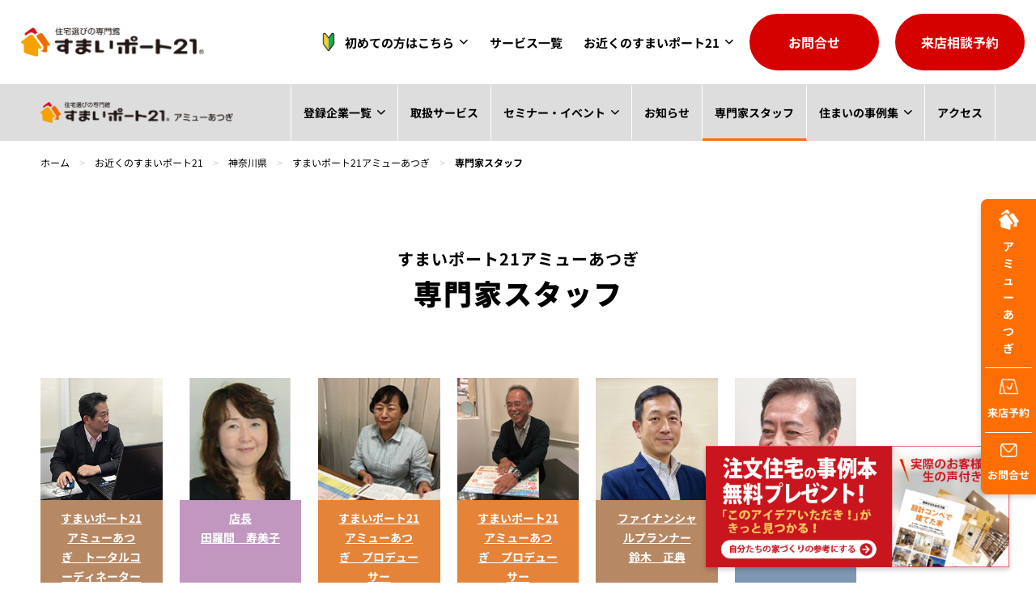

--- FILE ---
content_type: text/html; charset=UTF-8
request_url: https://www.sumai21.net/area/kanagawa/sumai21-atsugi/expert/
body_size: 18530
content:
<!DOCTYPE HTML>
<html lang="ja">
																																						<head prefix="og: http://ogp.me/ns# fb: http://ogp.me/ns/ fb# article: http://ogp.me/ns/ article#">
<meta property="og:type" content="article">
<meta property="og:url" content="https://www.sumai21.net/area/kanagawa/sumai21-atsugi/expert/">
<meta property="og:title" content="専門家スタッフ| すまいポート21アミューあつぎ | 神奈川県 | 店舗一覧 | 注文住宅をハウスメーカー、工務店から建てるなら専門家と相談｜すまいポート21">
<meta property="og:description" content="すまいポート21アミューあつぎに所属する、建築・住まいの専門家（建築士・インテリアコーディネーターほか）、資金の専門家（ファイナンシャルプランナーほか）、不動産の専門家が、あなたの住まいづくりをがっちりサポートします。">
<meta property="og:locale" content="ja_JP">
<meta property="og:site_name" content="注文住宅をハウスメーカー、工務店から建てるなら専門家と相談｜すまいポート21">
<meta property="og:image" content="https://www.sumai21.net/wp-content/themes/sumai21_theme/img/common/ogp.jpg"><title>専門家スタッフ| すまいポート21アミューあつぎ | 神奈川県 | 店舗一覧 | 注文住宅をハウスメーカー、工務店から建てるなら専門家と相談｜すまいポート21</title>
<meta charset="UTF-8">
<meta name="description" content="すまいポート21アミューあつぎに所属する、建築・住まいの専門家（建築士・インテリアコーディネーターほか）、資金の専門家（ファイナンシャルプランナーほか）、不動産の専門家が、あなたの住まいづくりをがっちりサポートします。">
<meta name="keywords" content="すまいポート21,注文住宅,設計コンペ,リフォームコンペ,イベント,一級建築士,ファイナンシャルプランナー,不動産アドバイザー,インテリアコーディネーター">

<meta name="robots" content="INDEX,FOLLOW">
<meta name="format-detection" content="telephone=no">
<meta name="viewport" content="width=device-width, initial-scale=1">

<!-- スリック関係 -->
<link rel="stylesheet" href="https://www.sumai21.net/wp-content/themes/sumai21_theme/js/slick/css/slick.css">
<link rel="stylesheet" href="https://www.sumai21.net/wp-content/themes/sumai21_theme/js/slick/css/slick-theme.css">
<script src="https://www.sumai21.net/wp-content/themes/sumai21_theme/js/slick/js/jquery-1.11.3.min.js"></script>
<script src="https://www.sumai21.net/wp-content/themes/sumai21_theme/js/slick/js/jquery.slick.min.js"></script>

<!-- lightcase関係 -->
<link rel="stylesheet" href="https://www.sumai21.net/wp-content/themes/sumai21_theme/js/lightcase/css/lightcase.css">
<link rel="stylesheet" href="https://www.sumai21.net/wp-content/themes/sumai21_theme/js/lightcase/css/lightcase-no-breakpoint.css">
<script src="https://www.sumai21.net/wp-content/themes/sumai21_theme/js/lightcase/js/lightcase.js"></script>
<!-- <a href="" data-rel="lightcase"></a> -->
<script>
	jQuery(document).ready(function($) {
		$('a[data-rel^=lightcase]').lightcase();
	});
</script>

<!-- cookieバナー関係 -->
<!--<script src="https://www.sumai21.net/wp-content/themes/sumai21_theme/js/jquery.cookie.js"></script>-->


<script>
var ua = navigator.userAgent;
if ((ua.indexOf('iPhone') > 0) || ua.indexOf('iPod') > 0 || (ua.indexOf('Android') > 0 && ua.indexOf('Mobile') > 0)) {
	// スマホのとき
	$('head').prepend('<meta name="viewport" content="width=device-width, user-scalable=no, initial-scale=1, maximum-scale=1" />');
}else{
	// PC・タブレットのときbodyのmin-widthとcontent="width="合わせる
	$('head').prepend('<meta name="viewport" content="width=1280" />');}
</script>

<link rel="stylesheet" href="https://www.sumai21.net/wp-content/themes/sumai21_theme/css/reset.css" />
<link rel="stylesheet" href="https://www.sumai21.net/wp-content/themes/sumai21_theme/css/admin.css?013" />

<script>
var ua = navigator.userAgent;
if ((ua.indexOf('iPhone') > 0) || ua.indexOf('iPod') > 0 || (ua.indexOf('Android') > 0 && ua.indexOf('Mobile') > 0)) {
	// スマホのとき
	// $(window).on("orientationchange resize load",function(){
	// 	var h = $(window).height();
	// 	var w = $(window).width();
	// 	if (h < w) {
	// 	//横向き
	// 	$('html').css('font-size','1.5vw') //スマホ横向きでの画面幅667px閲覧で1px=0.1rem可変;
	// 	$('main').addClass('side');
	// 	$('header').addClass('side');
	// 	} else {
	// 	//縦向き
	// 	$('html').css('font-size','2.67vw');
	// 	$('main').removeClass('side');
	// 	$('header').removeClass('side');
	// 	}
	// });
}else{
	// PC・タブレットのとき
	}
</script>

<script>
$(window).on("orientationchange resize load",function(){
	$('.square').each(function() {
		var squarew = $(this).width();
		$(this).css('height',squarew + 'px');
	});
	$('.js-box01').each(function() {
		//object-fit
		$(this).css('object-fit','cover');
	});
	$('.js-box02').each(function() {
		//object-fit
		$(this).css('object-fit','contain');
	});
});
</script>

<!-- Begin Mieruca Embed Code -->
<script type="text/javascript" id="mierucajs">
window.__fid = window.__fid || [];__fid.push([379876754]);
(function() {
function mieruca(){if(typeof window.__fjsld != "undefined") return; window.__fjsld = 1; var fjs = document.createElement('script'); fjs.type = 'text/javascript'; fjs.async = true; fjs.id = "fjssync"; var timestamp = new Date;fjs.src = ('https:' == document.location.protocol ? 'https' : 'http') + '://hm.mieru-ca.com/service/js/mieruca-hm.js?v='+ timestamp.getTime(); var x = document.getElementsByTagName('script')[0]; x.parentNode.insertBefore(fjs, x); };
setTimeout(mieruca, 500); document.readyState != "complete" ? (window.attachEvent ? window.attachEvent("onload", mieruca) : window.addEventListener("load", mieruca, false)) : mieruca();
})();
</script>
<!-- End Mieruca Embed Code -->

<!-- Google Tag Manager旧サイトから移行 -->
<script>(function(w,d,s,l,i){w[l]=w[l]||[];w[l].push({'gtm.start':
new Date().getTime(),event:'gtm.js'});var f=d.getElementsByTagName(s)[0],
j=d.createElement(s),dl=l!='dataLayer'?'&l='+l:'';j.async=true;j.src=
'https://www.googletagmanager.com/gtm.js?id='+i+dl;f.parentNode.insertBefore(j,f);
})(window,document,'script','dataLayer','GTM-KTNCGR5');</script>
<!-- End Google Tag Manager -->

<!-- [if lt IE 9]>
<script src="//cdn.jsdelivr.net/html5shiv/3.7.2/html5shiv.min.js"></script>
<script src="//cdnjs.cloudflare.com/ajax/libs/respond.js/1.4.2/respond.min.js"></script>
<![endif] -->
<link rel="stylesheet" href="https://www.sumai21.net/wp-content/themes/sumai21_theme/css/shop_expert_template.css" />

<meta name='robots' content='max-image-preview:large' />
<link rel='dns-prefetch' href='//yubinbango.github.io' />
<link rel="alternate" title="oEmbed (JSON)" type="application/json+oembed" href="https://www.sumai21.net/wp-json/oembed/1.0/embed?url=https%3A%2F%2Fwww.sumai21.net%2Farea%2Fkanagawa%2Fsumai21-atsugi%2Fexpert%2F" />
<link rel="alternate" title="oEmbed (XML)" type="text/xml+oembed" href="https://www.sumai21.net/wp-json/oembed/1.0/embed?url=https%3A%2F%2Fwww.sumai21.net%2Farea%2Fkanagawa%2Fsumai21-atsugi%2Fexpert%2F&#038;format=xml" />
<style id='wp-img-auto-sizes-contain-inline-css' type='text/css'>
img:is([sizes=auto i],[sizes^="auto," i]){contain-intrinsic-size:3000px 1500px}
/*# sourceURL=wp-img-auto-sizes-contain-inline-css */
</style>
<style id='wp-block-library-inline-css' type='text/css'>
:root{--wp-block-synced-color:#7a00df;--wp-block-synced-color--rgb:122,0,223;--wp-bound-block-color:var(--wp-block-synced-color);--wp-editor-canvas-background:#ddd;--wp-admin-theme-color:#007cba;--wp-admin-theme-color--rgb:0,124,186;--wp-admin-theme-color-darker-10:#006ba1;--wp-admin-theme-color-darker-10--rgb:0,107,160.5;--wp-admin-theme-color-darker-20:#005a87;--wp-admin-theme-color-darker-20--rgb:0,90,135;--wp-admin-border-width-focus:2px}@media (min-resolution:192dpi){:root{--wp-admin-border-width-focus:1.5px}}.wp-element-button{cursor:pointer}:root .has-very-light-gray-background-color{background-color:#eee}:root .has-very-dark-gray-background-color{background-color:#313131}:root .has-very-light-gray-color{color:#eee}:root .has-very-dark-gray-color{color:#313131}:root .has-vivid-green-cyan-to-vivid-cyan-blue-gradient-background{background:linear-gradient(135deg,#00d084,#0693e3)}:root .has-purple-crush-gradient-background{background:linear-gradient(135deg,#34e2e4,#4721fb 50%,#ab1dfe)}:root .has-hazy-dawn-gradient-background{background:linear-gradient(135deg,#faaca8,#dad0ec)}:root .has-subdued-olive-gradient-background{background:linear-gradient(135deg,#fafae1,#67a671)}:root .has-atomic-cream-gradient-background{background:linear-gradient(135deg,#fdd79a,#004a59)}:root .has-nightshade-gradient-background{background:linear-gradient(135deg,#330968,#31cdcf)}:root .has-midnight-gradient-background{background:linear-gradient(135deg,#020381,#2874fc)}:root{--wp--preset--font-size--normal:16px;--wp--preset--font-size--huge:42px}.has-regular-font-size{font-size:1em}.has-larger-font-size{font-size:2.625em}.has-normal-font-size{font-size:var(--wp--preset--font-size--normal)}.has-huge-font-size{font-size:var(--wp--preset--font-size--huge)}.has-text-align-center{text-align:center}.has-text-align-left{text-align:left}.has-text-align-right{text-align:right}.has-fit-text{white-space:nowrap!important}#end-resizable-editor-section{display:none}.aligncenter{clear:both}.items-justified-left{justify-content:flex-start}.items-justified-center{justify-content:center}.items-justified-right{justify-content:flex-end}.items-justified-space-between{justify-content:space-between}.screen-reader-text{border:0;clip-path:inset(50%);height:1px;margin:-1px;overflow:hidden;padding:0;position:absolute;width:1px;word-wrap:normal!important}.screen-reader-text:focus{background-color:#ddd;clip-path:none;color:#444;display:block;font-size:1em;height:auto;left:5px;line-height:normal;padding:15px 23px 14px;text-decoration:none;top:5px;width:auto;z-index:100000}html :where(.has-border-color){border-style:solid}html :where([style*=border-top-color]){border-top-style:solid}html :where([style*=border-right-color]){border-right-style:solid}html :where([style*=border-bottom-color]){border-bottom-style:solid}html :where([style*=border-left-color]){border-left-style:solid}html :where([style*=border-width]){border-style:solid}html :where([style*=border-top-width]){border-top-style:solid}html :where([style*=border-right-width]){border-right-style:solid}html :where([style*=border-bottom-width]){border-bottom-style:solid}html :where([style*=border-left-width]){border-left-style:solid}html :where(img[class*=wp-image-]){height:auto;max-width:100%}:where(figure){margin:0 0 1em}html :where(.is-position-sticky){--wp-admin--admin-bar--position-offset:var(--wp-admin--admin-bar--height,0px)}@media screen and (max-width:600px){html :where(.is-position-sticky){--wp-admin--admin-bar--position-offset:0px}}

/*# sourceURL=wp-block-library-inline-css */
</style><style id='global-styles-inline-css' type='text/css'>
:root{--wp--preset--aspect-ratio--square: 1;--wp--preset--aspect-ratio--4-3: 4/3;--wp--preset--aspect-ratio--3-4: 3/4;--wp--preset--aspect-ratio--3-2: 3/2;--wp--preset--aspect-ratio--2-3: 2/3;--wp--preset--aspect-ratio--16-9: 16/9;--wp--preset--aspect-ratio--9-16: 9/16;--wp--preset--color--black: #000000;--wp--preset--color--cyan-bluish-gray: #abb8c3;--wp--preset--color--white: #ffffff;--wp--preset--color--pale-pink: #f78da7;--wp--preset--color--vivid-red: #cf2e2e;--wp--preset--color--luminous-vivid-orange: #ff6900;--wp--preset--color--luminous-vivid-amber: #fcb900;--wp--preset--color--light-green-cyan: #7bdcb5;--wp--preset--color--vivid-green-cyan: #00d084;--wp--preset--color--pale-cyan-blue: #8ed1fc;--wp--preset--color--vivid-cyan-blue: #0693e3;--wp--preset--color--vivid-purple: #9b51e0;--wp--preset--gradient--vivid-cyan-blue-to-vivid-purple: linear-gradient(135deg,rgb(6,147,227) 0%,rgb(155,81,224) 100%);--wp--preset--gradient--light-green-cyan-to-vivid-green-cyan: linear-gradient(135deg,rgb(122,220,180) 0%,rgb(0,208,130) 100%);--wp--preset--gradient--luminous-vivid-amber-to-luminous-vivid-orange: linear-gradient(135deg,rgb(252,185,0) 0%,rgb(255,105,0) 100%);--wp--preset--gradient--luminous-vivid-orange-to-vivid-red: linear-gradient(135deg,rgb(255,105,0) 0%,rgb(207,46,46) 100%);--wp--preset--gradient--very-light-gray-to-cyan-bluish-gray: linear-gradient(135deg,rgb(238,238,238) 0%,rgb(169,184,195) 100%);--wp--preset--gradient--cool-to-warm-spectrum: linear-gradient(135deg,rgb(74,234,220) 0%,rgb(151,120,209) 20%,rgb(207,42,186) 40%,rgb(238,44,130) 60%,rgb(251,105,98) 80%,rgb(254,248,76) 100%);--wp--preset--gradient--blush-light-purple: linear-gradient(135deg,rgb(255,206,236) 0%,rgb(152,150,240) 100%);--wp--preset--gradient--blush-bordeaux: linear-gradient(135deg,rgb(254,205,165) 0%,rgb(254,45,45) 50%,rgb(107,0,62) 100%);--wp--preset--gradient--luminous-dusk: linear-gradient(135deg,rgb(255,203,112) 0%,rgb(199,81,192) 50%,rgb(65,88,208) 100%);--wp--preset--gradient--pale-ocean: linear-gradient(135deg,rgb(255,245,203) 0%,rgb(182,227,212) 50%,rgb(51,167,181) 100%);--wp--preset--gradient--electric-grass: linear-gradient(135deg,rgb(202,248,128) 0%,rgb(113,206,126) 100%);--wp--preset--gradient--midnight: linear-gradient(135deg,rgb(2,3,129) 0%,rgb(40,116,252) 100%);--wp--preset--font-size--small: 13px;--wp--preset--font-size--medium: 20px;--wp--preset--font-size--large: 36px;--wp--preset--font-size--x-large: 42px;--wp--preset--spacing--20: 0.44rem;--wp--preset--spacing--30: 0.67rem;--wp--preset--spacing--40: 1rem;--wp--preset--spacing--50: 1.5rem;--wp--preset--spacing--60: 2.25rem;--wp--preset--spacing--70: 3.38rem;--wp--preset--spacing--80: 5.06rem;--wp--preset--shadow--natural: 6px 6px 9px rgba(0, 0, 0, 0.2);--wp--preset--shadow--deep: 12px 12px 50px rgba(0, 0, 0, 0.4);--wp--preset--shadow--sharp: 6px 6px 0px rgba(0, 0, 0, 0.2);--wp--preset--shadow--outlined: 6px 6px 0px -3px rgb(255, 255, 255), 6px 6px rgb(0, 0, 0);--wp--preset--shadow--crisp: 6px 6px 0px rgb(0, 0, 0);}:where(.is-layout-flex){gap: 0.5em;}:where(.is-layout-grid){gap: 0.5em;}body .is-layout-flex{display: flex;}.is-layout-flex{flex-wrap: wrap;align-items: center;}.is-layout-flex > :is(*, div){margin: 0;}body .is-layout-grid{display: grid;}.is-layout-grid > :is(*, div){margin: 0;}:where(.wp-block-columns.is-layout-flex){gap: 2em;}:where(.wp-block-columns.is-layout-grid){gap: 2em;}:where(.wp-block-post-template.is-layout-flex){gap: 1.25em;}:where(.wp-block-post-template.is-layout-grid){gap: 1.25em;}.has-black-color{color: var(--wp--preset--color--black) !important;}.has-cyan-bluish-gray-color{color: var(--wp--preset--color--cyan-bluish-gray) !important;}.has-white-color{color: var(--wp--preset--color--white) !important;}.has-pale-pink-color{color: var(--wp--preset--color--pale-pink) !important;}.has-vivid-red-color{color: var(--wp--preset--color--vivid-red) !important;}.has-luminous-vivid-orange-color{color: var(--wp--preset--color--luminous-vivid-orange) !important;}.has-luminous-vivid-amber-color{color: var(--wp--preset--color--luminous-vivid-amber) !important;}.has-light-green-cyan-color{color: var(--wp--preset--color--light-green-cyan) !important;}.has-vivid-green-cyan-color{color: var(--wp--preset--color--vivid-green-cyan) !important;}.has-pale-cyan-blue-color{color: var(--wp--preset--color--pale-cyan-blue) !important;}.has-vivid-cyan-blue-color{color: var(--wp--preset--color--vivid-cyan-blue) !important;}.has-vivid-purple-color{color: var(--wp--preset--color--vivid-purple) !important;}.has-black-background-color{background-color: var(--wp--preset--color--black) !important;}.has-cyan-bluish-gray-background-color{background-color: var(--wp--preset--color--cyan-bluish-gray) !important;}.has-white-background-color{background-color: var(--wp--preset--color--white) !important;}.has-pale-pink-background-color{background-color: var(--wp--preset--color--pale-pink) !important;}.has-vivid-red-background-color{background-color: var(--wp--preset--color--vivid-red) !important;}.has-luminous-vivid-orange-background-color{background-color: var(--wp--preset--color--luminous-vivid-orange) !important;}.has-luminous-vivid-amber-background-color{background-color: var(--wp--preset--color--luminous-vivid-amber) !important;}.has-light-green-cyan-background-color{background-color: var(--wp--preset--color--light-green-cyan) !important;}.has-vivid-green-cyan-background-color{background-color: var(--wp--preset--color--vivid-green-cyan) !important;}.has-pale-cyan-blue-background-color{background-color: var(--wp--preset--color--pale-cyan-blue) !important;}.has-vivid-cyan-blue-background-color{background-color: var(--wp--preset--color--vivid-cyan-blue) !important;}.has-vivid-purple-background-color{background-color: var(--wp--preset--color--vivid-purple) !important;}.has-black-border-color{border-color: var(--wp--preset--color--black) !important;}.has-cyan-bluish-gray-border-color{border-color: var(--wp--preset--color--cyan-bluish-gray) !important;}.has-white-border-color{border-color: var(--wp--preset--color--white) !important;}.has-pale-pink-border-color{border-color: var(--wp--preset--color--pale-pink) !important;}.has-vivid-red-border-color{border-color: var(--wp--preset--color--vivid-red) !important;}.has-luminous-vivid-orange-border-color{border-color: var(--wp--preset--color--luminous-vivid-orange) !important;}.has-luminous-vivid-amber-border-color{border-color: var(--wp--preset--color--luminous-vivid-amber) !important;}.has-light-green-cyan-border-color{border-color: var(--wp--preset--color--light-green-cyan) !important;}.has-vivid-green-cyan-border-color{border-color: var(--wp--preset--color--vivid-green-cyan) !important;}.has-pale-cyan-blue-border-color{border-color: var(--wp--preset--color--pale-cyan-blue) !important;}.has-vivid-cyan-blue-border-color{border-color: var(--wp--preset--color--vivid-cyan-blue) !important;}.has-vivid-purple-border-color{border-color: var(--wp--preset--color--vivid-purple) !important;}.has-vivid-cyan-blue-to-vivid-purple-gradient-background{background: var(--wp--preset--gradient--vivid-cyan-blue-to-vivid-purple) !important;}.has-light-green-cyan-to-vivid-green-cyan-gradient-background{background: var(--wp--preset--gradient--light-green-cyan-to-vivid-green-cyan) !important;}.has-luminous-vivid-amber-to-luminous-vivid-orange-gradient-background{background: var(--wp--preset--gradient--luminous-vivid-amber-to-luminous-vivid-orange) !important;}.has-luminous-vivid-orange-to-vivid-red-gradient-background{background: var(--wp--preset--gradient--luminous-vivid-orange-to-vivid-red) !important;}.has-very-light-gray-to-cyan-bluish-gray-gradient-background{background: var(--wp--preset--gradient--very-light-gray-to-cyan-bluish-gray) !important;}.has-cool-to-warm-spectrum-gradient-background{background: var(--wp--preset--gradient--cool-to-warm-spectrum) !important;}.has-blush-light-purple-gradient-background{background: var(--wp--preset--gradient--blush-light-purple) !important;}.has-blush-bordeaux-gradient-background{background: var(--wp--preset--gradient--blush-bordeaux) !important;}.has-luminous-dusk-gradient-background{background: var(--wp--preset--gradient--luminous-dusk) !important;}.has-pale-ocean-gradient-background{background: var(--wp--preset--gradient--pale-ocean) !important;}.has-electric-grass-gradient-background{background: var(--wp--preset--gradient--electric-grass) !important;}.has-midnight-gradient-background{background: var(--wp--preset--gradient--midnight) !important;}.has-small-font-size{font-size: var(--wp--preset--font-size--small) !important;}.has-medium-font-size{font-size: var(--wp--preset--font-size--medium) !important;}.has-large-font-size{font-size: var(--wp--preset--font-size--large) !important;}.has-x-large-font-size{font-size: var(--wp--preset--font-size--x-large) !important;}
/*# sourceURL=global-styles-inline-css */
</style>

<style id='classic-theme-styles-inline-css' type='text/css'>
/*! This file is auto-generated */
.wp-block-button__link{color:#fff;background-color:#32373c;border-radius:9999px;box-shadow:none;text-decoration:none;padding:calc(.667em + 2px) calc(1.333em + 2px);font-size:1.125em}.wp-block-file__button{background:#32373c;color:#fff;text-decoration:none}
/*# sourceURL=/wp-includes/css/classic-themes.min.css */
</style>
<link rel='stylesheet' id='search-filter-plugin-styles-css' href='https://www.sumai21.net/wp-content/plugins/search-filter-pro/public/assets/css/search-filter.min.css?ver=2.5.16' type='text/css' media='all' />
<script type="text/javascript" src="https://www.sumai21.net/wp-includes/js/jquery/jquery.min.js?ver=3.7.1" id="jquery-core-js"></script>
<script type="text/javascript" src="https://www.sumai21.net/wp-includes/js/jquery/jquery-migrate.min.js?ver=3.4.1" id="jquery-migrate-js"></script>
<script type="text/javascript" id="search-filter-plugin-build-js-extra">
/* <![CDATA[ */
var SF_LDATA = {"ajax_url":"https://www.sumai21.net/wp-admin/admin-ajax.php","home_url":"https://www.sumai21.net/","extensions":[]};
//# sourceURL=search-filter-plugin-build-js-extra
/* ]]> */
</script>
<script type="text/javascript" src="https://www.sumai21.net/wp-content/plugins/search-filter-pro/public/assets/js/search-filter-build.min.js?ver=2.5.16" id="search-filter-plugin-build-js"></script>
<script type="text/javascript" src="https://www.sumai21.net/wp-content/plugins/search-filter-pro/public/assets/js/chosen.jquery.min.js?ver=2.5.16" id="search-filter-plugin-chosen-js"></script>
<link rel="https://api.w.org/" href="https://www.sumai21.net/wp-json/" /><link rel="alternate" title="JSON" type="application/json" href="https://www.sumai21.net/wp-json/wp/v2/pages/4275" />	</head>

<body>
	<!-- Google Tag Manager (noscript)旧サイトから移行 -->
<noscript><iframe src="https://www.googletagmanager.com/ns.html?id=GTM-KTNCGR5"
height="0" width="0" style="display:none;visibility:hidden"></iframe></noscript>
<!-- End Google Tag Manager (noscript) -->



<ul class="banner_inc">
	<li>
		<div class="banner-close">
			<span class="close_btn"></span>
		</div>
				<a href="https://www.sumai21.net/dl_casestudy30/">
			<img width="500" height="200" src="https://www.sumai21.net/wp-content/uploads/2023/10/30case_redesign-1.png" class="attachment-full size-full" alt="" decoding="async" fetchpriority="high" />		</a>
			</li>
</ul>

<script>
// $(function () {
// 	$('.banner-close').click(function() {
// 		$(this).parent().fadeOut(200);
// 	});
// });
</script>

<script>
//指定キーのcookie取得
function readCookie(key) {
	if (key == "") return;
	var re = new RegExp(escape(key) + "=(.*?)(?:;|$)");
	if (document.cookie.match(re)) return unescape(RegExp.$1);
	return "";
}

$(function () {
	var bnr_cke_keyss = [];
	var bnr_cke_keysss = [];

	//まずバナーを全て非表示
	$('.banner_inc li').hide();

	//cookieに格納された名前と値が一致していなければ表示させる
	$('.banner_inc li').each(function() {
		var index = $(this).index();
		console.log(index);

		var bnr_cke = readCookie('bnr_cke_'+index)
		console.log(bnr_cke);

		if (bnr_cke != 'active_'+index) {
			$('.banner_inc li').eq(index).show();
		}

		//if ($.cookie('bnr_cke_'+index) != 'active_'+index) {
		//	$('.banner_inc li').eq(index).show();
		//}
	});

	//バツボタンでそれぞれのバナーを隠す
	$('.banner-close').each(function() {
		$(this).click(function() {
			console.log("banner-close");
			var index = $(this).parent().index();
			console.log(index);
			$(this).parent().hide();

			var dt = new Date('1999-12-31T23:59:59Z'); // 過去の日付をGMT形式に変換
			document.cookie = "key1=; expires=" + dt.toUTCString();
			document.cookie = "key2=; max-age=0";
			console.log(document.cookie);

			document.cookie = 'bnr_cke_'+index+"="+'active_'+index+"; path=/; max-age=7200;";
			console.log(document.cookie);

			//$.cookie('bnr_cke_'+index, 'active_'+index, { //cookieにbnr_ckeという名前でonという値をセット
			//	//expires: 1, //cookieの有効日数
			//	expires: 120/1440, //cookieの有効分数
			//	//expires: 10/86164, //cookieの有効秒数
			//	path:'/' //有効にするパス
			//});

			$('.banner-close').click(function() {
				$(this).parent().fadeOut(800);
			});
		});
	});

	//クリアボタンでcookieを削除する
	// $('.del_btn').click(function(){
	// 	var bnr_cke = $.cookie();
	// 	//console.log(bnr_cke);
	// 	var bnr_cke_keys = Object.keys(bnr_cke)
	// 	//console.log(bnr_cke_keys);
	// 	$.each(bnr_cke_keys, function(key, value){
	// 		//bnr_cke_を含む場合は配列に代入
	// 		if(!value.indexOf('bnr_cke_')){
	// 			bnr_cke_keyss.push(value);
	// 		}
	// 		if(!value.indexOf('bnr_cke_')){
	// 			bnr_cke_keysss.push(value.replace( 'bnr_cke_', '' ));
	// 		}
	// 	});
	// 	//console.log(bnr_cke_keyss); //keyにbnr_cke_を含む配列
	// 	//console.log(bnr_cke_keysss); //keyのbnr_cke_を置換した配列
	// 	$.each(bnr_cke_keyss, function(key, value){
	// 		$.removeCookie(value , { //bnr_ckeを削除
	// 			path:'/' //有効にするパス
	// 		});
	// 	});
	// 	$('.banner_inc li').each(function() {
	// 		var index = $(this).index();
	// 		if ($.cookie('bnr_cke_'+index) != 'active_'+index) {
	// 			$('.banner_inc li').eq(index).fadeIn(800);
	// 		}
	// 	});
	// });
});
</script>

<style>
@charset 'utf-8';
.banner_inc {
	width: auto;
	height: auto;
	display: block;
	position: fixed;
	top: auto;
	bottom: 19px;
	left: auto;
	right: 33px;
	margin: auto;
	z-index: 100;
}
@media only screen and (max-width: 767px) {
	.banner_inc {
		bottom: 13px;
		right: 14px;
	}
}
.banner_inc li{
	width: 375px;
	height: auto;
	margin: 0 0 0 auto;
	display: none;
	position: relative;
	transition: all .5s;
}
@media only screen and (max-width: 767px) {
	.banner_inc li{
		width: 250px;
	}
}
/*閉じるボタン*/
.banner_inc li .banner-close {
	width: 28px;
	height: 28px;
	display: block;
	position: absolute;
	top: -11px;
	bottom: auto;
	left: auto;
	right: -11px;
	margin: auto;
	z-index: 10;
	cursor: pointer;
}
@media only screen and (max-width: 767px) {
	.banner_inc li .banner-close {
		width: 22px;
		height: 22px;
	}
}
.banner_inc li .banner-close .close_btn {
	box-sizing: border-box;
	width: 100%;
	height: 100%;
	margin: 0;
	border-radius: 50%;
	display: block;
	position: relative;
}
.banner_inc li .banner-close .close_btn::before,
.banner_inc li .banner-close .close_btn::after {
	content: '';
	position: absolute;
	top: 50%;
	left: 50%;
	width: 1px;
	height: 13px;
}
@media only screen and (max-width: 767px) {
	.banner_inc li .banner-close .close_btn::before,
	.banner_inc li .banner-close .close_btn::after {
		height: 10px;
	}
}
.banner_inc li .banner-close .close_btn::before {
	transform: translate(-50%,-50%) rotate(45deg);
}
.banner_inc li .banner-close .close_btn::after {
	transform: translate(-50%,-50%) rotate(-45deg);
}
.banner_inc li .banner-close .close_btn{
	border: 1px solid #FF6E00;
	background-color: #ffffff;
}
.banner_inc li .banner-close .close_btn::before,
.banner_inc li .banner-close .close_btn::after {
	background-color: #FF6E00;
}
.banner_inc li a{
	width: 100%;
	height: auto;
	margin: 0;
	display: block;
}
.banner_inc li a img{
	width: 100%;
	height: auto;
	margin: 0;
	display: block;
	box-shadow: 0px 3px 6px 0px rgba(0, 0, 0, .2);
}
</style>



<header>
	<div class="header01">
		<div>
			<a href="https://www.sumai21.net/">
				<img src="https://www.sumai21.net/wp-content/themes/sumai21_theme/img/common/logo01.png" alt="専門家スタッフ">
			</a>
		</div>

		

		<div class="header01_00 pc_none">
					<a class="bold" href="https://www.sumai21.net/contact/?shop=すまいポート21アミューあつぎ">お問合せ</a>
				</div>
		<div class="slide-menu-btn pc_none">
			<span class="line-bar"></span>
		</div>
		<style>header .header01 nav .nav_01 .drop ul li a.beginner::before { content: none; } </style>
		<nav>
			<ul class="nav_01">
				<li class="pc_none">
					<a class="bold" href="https://www.sumai21.net/">TOP</a>
				</li>
				<li class="drop">
					<a class="drop-btn2 bold " href="javascript: void();"><img src="https://www.sumai21.net/wp-content/themes/sumai21_theme/img/common/beginner.png" style="height: 30px;" />初めての方はこちら</a>
					<span class="drop-btn pc_none"></span>
					<ul class="drop_01">
						<li>
							<a class="bold beginner" href="https://www.sumai21.net/aboutus">
								すまいポート21とは
							</a>
						</li>
						<li>
							<a class="bold beginner" href="https://www.sumai21.net/flow">
								ご利用の流れ
							</a>
						</li>
					</ul>
				</li>
				<li>
					<a class="bold" href="https://www.sumai21.net/service">サービス一覧</a>
				</li>
				<li class="drop">
					<a class="drop-btn2 bold sp_none " href="/area">お近くのすまいポート21</a>
					<a class="drop-btn2 bold pc_none " href="javascript: void();">お近くのすまいポート21</a>
					<span class="drop-btn pc_none"></span>
					<ul class="drop_01">
						<li>
							<a class="bold" href="https://www.sumai21.net/area/miyagi/sumai21-ohsaki">大崎店</a>
						</li>
						<li>
							<a class="bold" href="https://www.sumai21.net/area/tochigi/sumai21-utsunomiya">宇都宮本店</a>
						</li>
						<li>
							<a class="bold" href="https://www.sumai21.net/area/tochigi/st-oyama2">宇都宮本店 小山駅東受付店</a>
						</li>
						<li>
							<a class="bold" href="https://www.sumai21.net/area/ibaraki/sumai21-mito">水戸店</a>
						</li>
						<li>
							<a class="bold" href="https://www.sumai21.net/area/ibaraki/sumai21-tsukuba">つくば店</a>
						</li>
						<li>
							<a class="bold" href="https://www.sumai21.net/area/nagano/sumai21-iida">飯田店</a>
						</li>
						<li>
							<a class="bold" href="https://www.sumai21.net/area/kanagawa/sumai21-atsugi">アミューあつぎ
</a>
						</li>
						<li>
							<a class="bold" href="https://www.sumai21.net/area/hiroshima/sumai21-fukuyama">福山店</a>
						</li>
					</ul>
				</li>
				<!--<li class="drop">
					<a class="bold" href="https://www.sumai21.net/choose">施工会社を探す</a>
					<span class="drop-btn pc_none"></span>
					<ul class="drop_01">
						<li>
							<a class="bold" href="https://www.sumai21.net/choose_case">
								事例・プランから選ぶ
							</a>
						</li>
						<li>
							<a class="bold" href="https://www.sumai21.net/competition">
								設計コンペで選ぶ
							</a>
						</li>
						<li>
							<a class="bold" href="https://www.sumai21.net/purpose">
								目的から探す
							</a>
						</li>
					</ul>
				</li>-->
				<!--<li>
					<a class="bold" href="https://www.sumai21.net/real_estate">不動産を探す</a>
				</li>-->
				<!--<li>
					<a class="bold" href="https://www.sumai21.net/area">店舗一覧</a>
				</li>-->
				<li class="pc_none">
					<a class="bold" href="https://www.sumai21.net/event">セミナー・イベント</a>
				</li>
				<li class="pc_none">
					<a class="bold" href="https://www.sumai21.net/interview">お客様からの声</a>
				</li>
				<li class="pc_none">
					<a class="bold" href="https://www.sumai21.net/faq">よくある質問</a>
				</li>
				<!--<li class="pc_none">
					<a class="bold" href="https://www.sumai21.net/information">お知らせ</a>
				</li>
				<li class="pc_none">
					<a class="bold" href="https://www.sumai21.net/press">すまポPress</a>
				</li>
				<li class="pc_none">
					<a class="bold" href="https://www.sumai21.net/online">オンラインサービス</a>
				</li>-->
				<li class="nav01_01 pc_none">
					<ul>
						<li>
													<a class="bold" href="https://www.sumai21.net/contact/?shop=すまいポート21アミューあつぎ">お問合せ</a>
												</li>
						<li>
													<a class="bold" href="https://www.sumai21.net/reserve/?shop=すまいポート21アミューあつぎ">来店相談予約</a>
												</li>
						<!--<li>
							<a class="nav01_01_01" href="tel:0120-21-3172">
								<div class="nav01_01_01_01"></div>
								<div class="nav01_01_01_02">
									<p class="text01 g_bold02">0120-21-3172</p>
									<p class="text02">受付時間：8:00〜24:00</p>
								</div>
							</a>
						</li>-->
					</ul>
					<ul>
						<li><a target="_blank" rel="noopener noreferrer" href="https://www.sumai21.net/policy">個人情報保護方針</a></li>
						<li><a target="_blank" rel="noopener noreferrer" href="https://www.sumai21.net/wp-content/themes/sumai21_theme/img/common/privacypolicy_shared.pdf">個人情報の共同利用について</a></li>
						<li><a target="_blank" rel="noopener noreferrer" href="https://www.bs21.jp/">運営会社</a></li>
					</ul>
				</li>
			</ul>

			<script>
				jQuery(function ($) {
				  //コンテンツを非表示に
				  $('.nav02_01.drop .open').next('.nav02_01_00').next('.nav02_01_01').css('display','block');
				  //タイトルがクリックされたら
				  $('.nav02_01.drop p').click(function () {
					//クリックしたnav02_01 p以外の全てのopenを取る
					$('.nav02_01.drop p').not(this).removeClass('open');
					//クリックされたnav02_01 p以外のcontentを閉じる
					$('.nav02_01.drop p').not(this).next('.nav02_01_00').next('.nav02_01_01').slideUp(300);
					//thisにopenクラスを付与
					$(this).toggleClass('open');
					//thisのcontentを展開、開いていれば閉じる
					$(this).next('.nav02_01_00').next('.nav02_01_01').slideToggle(300);
				  });
				  $('header .header01 .nav02 .nav02_01.drop .nav02_01_01 li a').click(function () {
					$('.nav02_01 p').removeClass('open');
				  });
				});
			</script>

			<!--<div class="nav_02 sp_none">
				<div class="nav_02_01"></div>
				<div class="nav_02_02">
					<p class="text01 g_bold02">0120-21-3172</p>
					<p class="text02">受付時間：8:00〜24:00</p>
				</div>
			</div>-->
			<div class="nav_03 sp_none">
									<a class="bold" href="https://www.sumai21.net/contact/?shop=すまいポート21アミューあつぎ">お問合せ</a>
					<a class="bold" href="https://www.sumai21.net/reserve/?shop=すまいポート21アミューあつぎ">来店相談予約</a>
							</div>
		</nav>
	</div>

	
					
		
		
			
		
	<div class="header02 sp_none">
		<div class="header02_01">
			<a class="img" href="https://www.sumai21.net/area/kanagawa/sumai21-atsugi">
				<img width="484" height="57" src="https://www.sumai21.net/wp-content/uploads/2022/09/sumai21-atsugi-1.png" class="attachment-full size-full" alt="" decoding="async" />								<script>
				$(function (){
					$('header .header02 .header02_01 img').attr('alt','すまいポート21アミューあつぎ');
				});
				</script>
			</a>
			<nav>
				<ul class="nav_01">
												<!-- カスタム投稿registered_companyループページネーションなしここから -->
									<li class="drop ">
						<a class="bold" href="https://www.sumai21.net/area/kanagawa/sumai21-atsugi/registered_company">登録企業一覧</a>
						<span class="drop-btn pc_none"></span>
						<ul class="drop_01">
							<li>
								<a class="bold" href="https://www.sumai21.net/area/kanagawa/sumai21-atsugi/registered_company">
									登録建築会社
								</a>
							</li>
							<li>
								<a class="bold" href="https://www.sumai21.net/area/kanagawa/sumai21-atsugi/registered_company/?term=reform">
									登録リフォーム・リノベ施工会社
								</a>
							</li>
							<li>
								<a class="bold" href="https://www.sumai21.net/area/kanagawa/sumai21-atsugi/registered_company/?term=exterior">
									登録外構・ガーデン施工会社
								</a>
							</li>
							<li>
								<a class="bold" href="https://www.sumai21.net/area/kanagawa/sumai21-atsugi/registered_company/?term=clubs">
									登録Club-s 建築家
								</a>
							</li>
						</ul>
					</li>
																<!-- カスタム投稿registered_companyループページネーションなしここまで -->
					<li>
						<a class="bold" href="https://www.sumai21.net/area/kanagawa/sumai21-atsugi#service">
							取扱サービス
						</a>
					</li>

								<!-- カスタム投稿real_estateループページネーションなしここから -->
												<!-- カスタム投稿real_estateループページネーションなしここまで -->
		
								<!-- カスタム投稿eventループページネーションなしここから -->
									<li class="drop ">
						<a class="bold" href="https://www.sumai21.net/area/kanagawa/sumai21-atsugi/event">セミナー・イベント</a>
						<span class="drop-btn pc_none"></span>
						<ul class="drop_01">
							<li>
								<a class="bold" href="https://www.sumai21.net/area/kanagawa/sumai21-atsugi/event">
									店舗セミナー・イベント
								</a>
							</li>
							<li>
								<a class="bold" href="https://www.sumai21.net/area/kanagawa/sumai21-atsugi/event/?term=registered_company">
									登録企業セミナー・イベント
								</a>
							</li>
						</ul>
					</li>
																<!-- カスタム投稿eventループページネーションなしここまで -->

												<!-- カスタム投稿newsループページネーションなしここから -->
									<li class="">
						<a class="bold" href="https://www.sumai21.net/area/kanagawa/sumai21-atsugi/news">
							お知らせ
						</a>
					</li>
																<!-- カスタム投稿newsループページネーションなしここまで -->
				
												<!-- カスタム投稿expertループページネーションなしここから -->
									<li class="active">
						<a class="bold" href="https://www.sumai21.net/area/kanagawa/sumai21-atsugi/expert">
							専門家スタッフ
						</a>
					</li>
																<!-- カスタム投稿expertループページネーションなしここまで -->
												<!-- カスタム投稿exampleループページネーションなしここから -->
									<li class="drop ">
						<a class="bold" href="https://www.sumai21.net/area/kanagawa/sumai21-atsugi/example">住まいの事例集</a>
						<span class="drop-btn pc_none"></span>
						<ul class="drop_01">
							<li>
								<a class="bold" href="https://www.sumai21.net/area/kanagawa/sumai21-atsugi/example">
									新築施工事例
								</a>
							</li>
							<li>
								<a class="bold" href="https://www.sumai21.net/area/kanagawa/sumai21-atsugi/example/?term=reform">
									リフォーム・リノベ施工事例
								</a>
							</li>
							<li>
								<a class="bold" href="https://www.sumai21.net/area/kanagawa/sumai21-atsugi/example/?term=exterior">
									外構施工事例
								</a>
							</li>
							<li>
								<a class="bold" href="https://www.sumai21.net/area/kanagawa/sumai21-atsugi/example/?term=plan">
									設計コンペ事例
								</a>
							</li>
						</ul>
					</li>
																<!-- カスタム投稿exampleループページネーションなしここまで -->
				
					<li class="">
						<a class="bold" href="https://www.sumai21.net/area/kanagawa/sumai21-atsugi/shop_access">
							アクセス
						</a>
					</li>
				</ul>
			</nav>
		</div>
	</div>
			
</header>
<script>
// SPナビ用のjsここから
$(window).on('orientationchange load',function(){
	var h = $(window).height();
	var w = $(window).width();
	var x = 768;
	if (w < x) {
	//スマホ
	$(function() {
		$('.slide-menu-btn').click(function() {
			$(this).toggleClass('active');
			$('nav').toggleClass('panelactive');//ナビゲーションにpanelactiveクラスを付与
			$('header .header01 div').first().toggleClass('active');
			if ($(this).hasClass('active')) {
			// クラス「active」を持っていた場合の処理
			} else {
			// クラス「active」を持っていなかった場合の処理
			$('header .header01 nav .nav_01 .drop .drop-btn').removeClass('drop-active');
			$('header .header01 nav .nav_01 .drop ul').slideUp(500);
			}
		});
		$('header .header01 nav .nav_01 .drop .drop-btn').click(function() {
			$(this).toggleClass('drop-active');
			$(this).next('ul').slideToggle(500);
		});
		$('header .header01 nav .nav_01 .drop .drop-btn2').click(function() {
			$(this).next('span').toggleClass('drop-active');
			$(this).next('span').next('ul').slideToggle(500);
		});
	});
	$(function() {
		$('header .header01 nav .nav_01 li a').click(function() {
			if ($(this).hasClass('drop-btn2')) {
			} else {
				$('.slide-menu-btn').removeClass('active');
				$('nav').removeClass('panelactive');//ナビゲーションのpanelactiveクラスも除去
				$('header .header01 div').first().removeClass('active');
				$('header .header01 div').first().removeClass('active');
				$('header .header01 nav .nav_01 .drop .drop-btn').removeClass('drop-active');
				$('header .header01 nav .nav_01 .drop ul').slideUp(500);
			}
		});
		$('header .header01 nav .nav_01 .drop ul li a').click(function() {
			$('.slide-menu-btn').removeClass('active');
			$('nav').removeClass('panelactive');//ナビゲーションのpanelactiveクラスも除去
			$('header .header01 div').first().removeClass('active');
			$('header .header01 nav .nav_01 .drop .drop-btn').removeClass('drop-active');
			$('header .header01 nav .nav_01 .drop ul').slideUp(500);
		});
		$('header .header01 nav .nav_01 .nav01_01 ul li a').click(function() {
			$('.slide-menu-btn').removeClass('active');
			$('nav').removeClass('panelactive');//ナビゲーションのpanelactiveクラスも除去
			$('header .header01 div').first().removeClass('active');
			$('header .header01 nav .nav_01 .drop .drop-btn').removeClass('drop-active');
			$('header .header01 nav .nav_01 .drop ul').slideUp(500);
		});
	});
	// SPナビ用のjsここまで
	} else {
	//PC
	}
});
// ナビの高さを指定
$(window).on('orientationchange load',function(){
	var h = $(window).height();
	var w = $(window).width();
	var x = 768;
	if (w < x) {
	//スマホ
		if(w < h){
		//縦長スクリーン
		$('header .header01 nav').css('height',h + 'px');
		} else {
		//横長スクリーン
		$('header .header01 nav').css('height','100vh');
		}
	} else {
	//PC
	$('header .header01 nav').css('height','100%');
	}
});
//fixed強制横スクロール
$(window).on('load resize', function(){
	var h = $(window).height();
	var w = $(window).width();
	var x = 768;
	if (w < x) {
	//スマホ
	$(window).on('scroll', function(){
		$('header').css('left', -$(window).scrollLeft());
		$('header .header01 .panelactive').css('left', -$(window).scrollLeft());
	});
	} else {
	//PC
	$(window).on('scroll', function(){
		$('header').css('left', -$(window).scrollLeft());
	});
	}
});
</script>	<main>

		

	


<div class="inc015 pc_none">
	<div class="inc015_01">
		<a class="img" href="https://www.sumai21.net/area/kanagawa/sumai21-atsugi">
			<img width="484" height="57" src="https://www.sumai21.net/wp-content/uploads/2022/09/sumai21-atsugi-1.png" class="attachment-full size-full" alt="" decoding="async" />						<script>
			$(function (){
				$('.inc015 .inc015_01 img').attr('alt','すまいポート21アミューあつぎ');
			});
			</script>
		</a>
		<ul>
													<li class="">
				<a class="bold" href="https://www.sumai21.net/area/kanagawa/sumai21-atsugi/registered_company">
					登録企業一覧
				</a>
			</li>
					<li>
				<a class="bold" href="https://www.sumai21.net/area/kanagawa/sumai21-atsugi#service">
					取り扱いサービス
				</a>
			</li>
											<!-- <li class="noactive">
				<a class="bold" href="/real_estate">
					不動産情報
				</a>
			</li> -->
		
											<li class="">
				<a class="bold" href="https://www.sumai21.net/area/kanagawa/sumai21-atsugi/event">
					セミナー・<br>イベント
				</a>
			</li>
		
													<li class="">
				<a class="bold" href="https://www.sumai21.net/area/kanagawa/sumai21-atsugi/news">
					お知らせ
				</a>
			</li>
				
													<li class="active">
				<a class="bold" href="https://www.sumai21.net/area/kanagawa/sumai21-atsugi/expert">
					専門家スタッフ
				</a>
			</li>
				
											<li class="">
				<a class="bold" href="https://www.sumai21.net/area/kanagawa/sumai21-atsugi/example">
					住まいの事例集
				</a>
			</li>
				</ul>
	</div>
</div>


		<!--パンクズここから -->
				
<div class="pankuzu_inc sub_on">
	<div class="pankuzu_inc_inner">

<!-- 404ページ ==================================================== -->
			<a href="https://www.sumai21.net/">ホーム</a>
		<span>&nbsp;>&nbsp;</span>
		<a href="https://www.sumai21.net/area">お近くのすまいポート21</a>
		<span>&nbsp;>&nbsp;</span>
		<a href="https://www.sumai21.net/area/kanagawa">神奈川県</a>
		<span>&nbsp;>&nbsp;</span>
		<a href="https://www.sumai21.net/area/kanagawa/sumai21-atsugi">すまいポート21アミューあつぎ</a>
		<span>&nbsp;>&nbsp;</span>
		<p class="bold">専門家スタッフ</p>

<!-- カスタム投稿(専門家・スタッフ紹介)シングルページ ==================================================== -->
	
	</div>
</div>
<!--パンクズここまで -->

<style>
/*.pan_incここから*/
.pankuzu_inc{
	width: 100%;
	height: auto;
	padding: 104px 0 0;
}
@media only screen and (max-width: 767px) {
	.pankuzu_inc{
		padding: 64px 0 0;
	}
}
.pankuzu_inc.sub_on{
	padding: 185px 0 0;
}
@media only screen and (max-width: 767px) {
	.pankuzu_inc.sub_on{
		padding: 0;
	}
}
.pankuzu_inc .pankuzu_inc_inner{
	width: 1180px;
	height: auto;
	padding: 5px 0;
	margin: 0 auto;
	display: block;
}
@media only screen and (max-width: 767px) {
	.pankuzu_inc .pankuzu_inc_inner{
		width: 90%;
		max-width: 335px;
	}
}
.pankuzu_inc .pankuzu_inc_inner a{
	font-size: 12px;
	line-height: 22px;
	display: inline;
}
@media only screen and (max-width: 767px) {
	.pankuzu_inc .pankuzu_inc_inner a{
		font-size: 10px;
		line-height: 20px;
	}
}
.pankuzu_inc .pankuzu_inc_inner span{
	font-size: 12px;
	line-height: 22px;
	margin: 0 5px;
	color: #CCCCCC;
	display: inline;
}
@media only screen and (max-width: 767px) {
	.pankuzu_inc .pankuzu_inc_inner span{
		font-size: 10px;
		line-height: 20px;
		margin: 0 3px;
	}
}
.pankuzu_inc .pankuzu_inc_inner p{
	font-size: 12px;
	line-height: 22px;
	display: inline;
}
@media only screen and (max-width: 767px) {
	.pankuzu_inc .pankuzu_inc_inner p{
		font-size: 10px;
		line-height: 20px;
	}
}
/*.pan_incここまで*/
</style>		
		<div class="eyecatch_inc else">
	<div class="eyecatch_inc_01">
		<p class="bold">すまいポート21アミューあつぎ</p>
		<h1 class="black">専門家スタッフ</h1>
	</div>
</div>


		<section class="contents01">
			<div class="contents01_01">
				<ul class="contents01_01_01">

				<!-- カスタム投稿expertループページネーションなしここから -->
								
					<li class="contents01_01_01_01_01">
						<div class="contents01_01_01_01_01_01">
							<a href="https://www.sumai21.net/area/kanagawa/sumai21-atsugi/expert/863/">

								<img width="250" height="250" src="https://www.sumai21.net/wp-content/uploads/2022/09/tarama-2022.jpg" class="attachment-full size-full" alt="トータルコーディネーター田羅間　清司" decoding="async" />								
							<script>
							$(function (){
								$('.contents01 .contents01_01 .contents01_01_01 .contents01_01_01_01_01 .contents01_01_01_01_01_01 a img').addClass('square');
								$('.contents01 .contents01_01 .contents01_01_01 .contents01_01_01_01_01 .contents01_01_01_01_01_01 a img').addClass('js-box');
								$('.contents01 .contents01_01 .contents01_01_01 .contents01_01_01_01_01 .contents01_01_01_01_01_01 a img').addClass('js-box01');
							});
							</script>
							</a>
						</div>

						<div class="contents01_01_01_01_01_02 expert05-04">
							<div class="contents01_01_01_01_01_02_01">
								<p>
									<a class="bold" href="https://www.sumai21.net/area/kanagawa/sumai21-atsugi/expert/863/">
										すまいポート21アミューあつぎ　トータルコーディネーター									</a>
								</p>
								<h3>
									<a class="bold" href="https://www.sumai21.net/area/kanagawa/sumai21-atsugi/expert/863/">
																												田羅間　清司																		</a>
								</h3>
							</div>
						</div>
					</li>

				
					<li class="contents01_01_01_01_01">
						<div class="contents01_01_01_01_01_01">
							<a href="https://www.sumai21.net/area/kanagawa/sumai21-atsugi/expert/865/">

								<img width="250" height="250" src="https://www.sumai21.net/wp-content/uploads/2022/09/tarama-senmu.jpg" class="attachment-full size-full" alt="田羅間　寿美子" decoding="async" />								
							<script>
							$(function (){
								$('.contents01 .contents01_01 .contents01_01_01 .contents01_01_01_01_01 .contents01_01_01_01_01_01 a img').addClass('square');
								$('.contents01 .contents01_01 .contents01_01_01 .contents01_01_01_01_01 .contents01_01_01_01_01_01 a img').addClass('js-box');
								$('.contents01 .contents01_01 .contents01_01_01 .contents01_01_01_01_01 .contents01_01_01_01_01_01 a img').addClass('js-box01');
							});
							</script>
							</a>
						</div>

						<div class="contents01_01_01_01_01_02 expert05-03">
							<div class="contents01_01_01_01_01_02_01">
								<p>
									<a class="bold" href="https://www.sumai21.net/area/kanagawa/sumai21-atsugi/expert/865/">
										店長									</a>
								</p>
								<h3>
									<a class="bold" href="https://www.sumai21.net/area/kanagawa/sumai21-atsugi/expert/865/">
																												田羅間　寿美子																		</a>
								</h3>
							</div>
						</div>
					</li>

				
					<li class="contents01_01_01_01_01">
						<div class="contents01_01_01_01_01_01">
							<a href="https://www.sumai21.net/area/kanagawa/sumai21-atsugi/expert/857/">

								<img width="200" height="200" src="https://www.sumai21.net/wp-content/uploads/2022/09/kocha1905.jpg" class="attachment-full size-full" alt="古茶　珠枝" decoding="async" />								
							<script>
							$(function (){
								$('.contents01 .contents01_01 .contents01_01_01 .contents01_01_01_01_01 .contents01_01_01_01_01_01 a img').addClass('square');
								$('.contents01 .contents01_01 .contents01_01_01 .contents01_01_01_01_01 .contents01_01_01_01_01_01 a img').addClass('js-box');
								$('.contents01 .contents01_01 .contents01_01_01 .contents01_01_01_01_01 .contents01_01_01_01_01_01 a img').addClass('js-box01');
							});
							</script>
							</a>
						</div>

						<div class="contents01_01_01_01_01_02 expert05-01">
							<div class="contents01_01_01_01_01_02_01">
								<p>
									<a class="bold" href="https://www.sumai21.net/area/kanagawa/sumai21-atsugi/expert/857/">
										すまいポート21アミューあつぎ　プロデューサー									</a>
								</p>
								<h3>
									<a class="bold" href="https://www.sumai21.net/area/kanagawa/sumai21-atsugi/expert/857/">
																												古茶　珠枝																		</a>
								</h3>
							</div>
						</div>
					</li>

				
					<li class="contents01_01_01_01_01">
						<div class="contents01_01_01_01_01_01">
							<a href="https://www.sumai21.net/area/kanagawa/sumai21-atsugi/expert/855/">

								<img width="200" height="200" src="https://www.sumai21.net/wp-content/uploads/2022/09/tsuboi1905.jpg" class="attachment-full size-full" alt="坪井　教一" decoding="async" />								
							<script>
							$(function (){
								$('.contents01 .contents01_01 .contents01_01_01 .contents01_01_01_01_01 .contents01_01_01_01_01_01 a img').addClass('square');
								$('.contents01 .contents01_01 .contents01_01_01 .contents01_01_01_01_01 .contents01_01_01_01_01_01 a img').addClass('js-box');
								$('.contents01 .contents01_01 .contents01_01_01 .contents01_01_01_01_01 .contents01_01_01_01_01_01 a img').addClass('js-box01');
							});
							</script>
							</a>
						</div>

						<div class="contents01_01_01_01_01_02 expert05-01">
							<div class="contents01_01_01_01_01_02_01">
								<p>
									<a class="bold" href="https://www.sumai21.net/area/kanagawa/sumai21-atsugi/expert/855/">
										すまいポート21アミューあつぎ　プロデューサー									</a>
								</p>
								<h3>
									<a class="bold" href="https://www.sumai21.net/area/kanagawa/sumai21-atsugi/expert/855/">
																												坪井　教一																		</a>
								</h3>
							</div>
						</div>
					</li>

				
					<li class="contents01_01_01_01_01">
						<div class="contents01_01_01_01_01_01">
							<a href="https://www.sumai21.net/area/kanagawa/sumai21-atsugi/expert/861/">

								<img width="440" height="440" src="https://www.sumai21.net/wp-content/uploads/2022/09/staff_atsugi_suzuki_01.png" class="attachment-full size-full" alt="" decoding="async" />								
							<script>
							$(function (){
								$('.contents01 .contents01_01 .contents01_01_01 .contents01_01_01_01_01 .contents01_01_01_01_01_01 a img').addClass('square');
								$('.contents01 .contents01_01 .contents01_01_01 .contents01_01_01_01_01 .contents01_01_01_01_01_01 a img').addClass('js-box');
								$('.contents01 .contents01_01 .contents01_01_01 .contents01_01_01_01_01 .contents01_01_01_01_01_01 a img').addClass('js-box01');
							});
							</script>
							</a>
						</div>

						<div class="contents01_01_01_01_01_02 expert05-04">
							<div class="contents01_01_01_01_01_02_01">
								<p>
									<a class="bold" href="https://www.sumai21.net/area/kanagawa/sumai21-atsugi/expert/861/">
										ファイナンシャルプランナー									</a>
								</p>
								<h3>
									<a class="bold" href="https://www.sumai21.net/area/kanagawa/sumai21-atsugi/expert/861/">
																												鈴木　正典																		</a>
								</h3>
							</div>
						</div>
					</li>

				
					<li class="contents01_01_01_01_01">
						<div class="contents01_01_01_01_01_01">
							<a href="https://www.sumai21.net/area/kanagawa/sumai21-atsugi/expert/14966/">

								<img width="214" height="278" src="https://www.sumai21.net/wp-content/uploads/2025/10/f657c1f370bf180b22494a2104de4519.jpg" class="attachment-full size-full" alt="" decoding="async" />								
							<script>
							$(function (){
								$('.contents01 .contents01_01 .contents01_01_01 .contents01_01_01_01_01 .contents01_01_01_01_01_01 a img').addClass('square');
								$('.contents01 .contents01_01 .contents01_01_01 .contents01_01_01_01_01 .contents01_01_01_01_01_01 a img').addClass('js-box');
								$('.contents01 .contents01_01 .contents01_01_01 .contents01_01_01_01_01 .contents01_01_01_01_01_01 a img').addClass('js-box01');
							});
							</script>
							</a>
						</div>

						<div class="contents01_01_01_01_01_02 expert05-02">
							<div class="contents01_01_01_01_01_02_01">
								<p>
									<a class="bold" href="https://www.sumai21.net/area/kanagawa/sumai21-atsugi/expert/14966/">
										土地ナビゲーター									</a>
								</p>
								<h3>
									<a class="bold" href="https://www.sumai21.net/area/kanagawa/sumai21-atsugi/expert/14966/">
																												淡谷　公一																		</a>
								</h3>
							</div>
						</div>
					</li>

												<!-- カスタム投稿expertループページネーションなしここまで -->
				</ul>

				
				<script>
				//スリック内容の高さを統一化ここから
				$(window).load(function(){
					var h = $(window).height();
					var w = $(window).width();
					//targetに対象となる要素を指定
					var target = $('.contents01 .contents01_01 .contents01_01_01 .contents01_01_01_01_01 .contents01_01_01_01_01_02');
					var x = 768;
					if (w < x) {
					//スマホ
					var maxHeight = 0;
					//もしdivがmaxHeightの値より大きい場合はdivの高さを全部合わせる
					$(target).each(function(){
						 if ($(this).height() > maxHeight) { maxHeight = $(this).height(); }
					});
					//divの高さを取得する
					$(target).height(maxHeight);
					} else {
					//PC
					var maxHeight = 0;
					//もしdivがmaxHeightの値より大きい場合はdivの高さを全部合わせる
					$(target).each(function(){
						 if ($(this).height() > maxHeight) { maxHeight = $(this).height(); }
					});
					//divの高さを取得する
					$(target).height(maxHeight);
					}
				});
				</script>
			</div>
			<div class="contents01_02">
				<h2 class="bold">
					専門家に相談&nbsp;or&nbsp;<br class="pc_none">スタッフとのお手軽面談
				</h2>
				<p>
					「専門家との個別相談」（一部有料）をお申込み頂くと、建築士やファイナンシャルプランナーなど、お客様のお悩み・疑問、不安に感じられる内容に応じた住まいづくりの専門家が中立・公平な立場で具体的なアドバイスとサポートをいたします。<br>まずは家づくりについて相談してみたい…という方は、<span class="bold">「スタッフとのお手軽面談」（無料）</span>をお申し付けください。
				</p>
				<div class="contents01_02_01">
					<a target="_blank" rel="noopener noreferrer" class="bold" href="https://www.sumai21.net/reserve/?shop=すまいポート21アミューあつぎ">
						相談予約・お問合せ
					</a>
				</div>
			</div>
		</section>

		

<div class="inc07">
	<div class="inc07_01 inc07_01_1 sp_none">
		<a href="https://www.sumai21.net/area/kanagawa/sumai21-atsugi">
			<img src="https://www.sumai21.net/wp-content/themes/sumai21_theme/img/common/icon010.png" alt="">
						<p class= "bold text01">アミューあつぎ</p>
		</a>
	</div>
	<div class="inc07_01 inc07_01_4 pc_none">
		<a href="https://www.sumai21.net/area/kanagawa/sumai21-atsugi/shop_access">
			<img src="https://www.sumai21.net/wp-content/themes/sumai21_theme/img/common/icon013.png" alt="">
			<p class="bold text02">アクセス</p>
		</a>
	</div>
	<div class="inc07_01 inc07_01_2">
		<a target="_blank" rel="noopener noreferrer" href="https://www.sumai21.net/reserve/?shop=すまいポート21アミューあつぎ">
			<img src="https://www.sumai21.net/wp-content/themes/sumai21_theme/img/common/icon011.png" alt="">
			<p class="bold text02">来店予約</p>
		</a>
	</div>
	<div class="inc07_01 inc07_01_3">
		<a target="_blank" rel="noopener noreferrer" href="https://www.sumai21.net/contact/?shop=すまいポート21アミューあつぎ">
			<img src="https://www.sumai21.net/wp-content/themes/sumai21_theme/img/common/icon012.png" alt="">
			<p class="bold text02">お問合せ</p>
		</a>
	</div>
</div>
<style>
/* banner */
@media only screen and (max-width: 767px) {
	.banner_inc {
		bottom: 73px;
	}
}
</style>
		
			
		
	
			<div class="inc06">
		<div class="inc06_01">
		<img width="484" height="57" src="https://www.sumai21.net/wp-content/uploads/2022/09/sumai21-atsugi-1.png" class="attachment-full size-full" alt="" decoding="async" />				<script>
		$(function (){
			$('.inc06 .inc06_01 img').attr('alt','すまいポート21アミューあつぎ');
		});
		</script>
			<div class="inc06_01_01">
				<table>
					<tr>
						<th class="bold">店舗名</th>
						<td>すまいポート21アミューあつぎ</td>
					</tr>
					<tr>
						<th class="bold">所在地</th>
						<td>
															〒243-0018 
																						神奈川県厚木市中町2-12-15																						<br>アミューあつぎ3F													</td>
					</tr>
					<tr>
						<th class="bold">営業時間</th>
						<td>
															営業時間／10:00～18:30（年中無休）																						<br><p>※季節や天候、また、それに伴う交通機関への影響が予測される場合は店舗の営業日および時間が変更になる場合があります。ご来店いただく際は事前にホームページ等でご確認ください。</p>
													</td>
					</tr>
					<tr>
						<th class="bold">連絡先</th>
						<td>
													<p class="text01">
								<a class="bold" href="tel:0120-129-866">
								フリーダイヤル：0120-129-866								</a>
							</p>
																				TEL：0120-129-866 
																					FAX：046-240-1299 
													</td>
					</tr>
					<tr>
						<th class="bold">アクセス</th>
						<td>小田急小田原線「本厚木」駅 徒歩5分<br />
◎新宿駅より小田急線急行 (55分) 本厚木駅下車<br />
◎横浜駅より相鉄線利用、海老名駅から小田急線 へ乗換(40分) 本厚木駅下車<br />
<br />
Tel:046-240-1298 Fax:046-240-1299</td>
					</tr>
				</table>

				<div class="inc06_01_01_01">
					<iframe src="https://www.google.com/maps/embed?pb=!1m18!1m12!1m3!1d3250.495624830044!2d139.36336381556978!3d35.442522450633156!2m3!1f0!2f0!3f0!3m2!1i1024!2i768!4f13.1!3m3!1m2!1s0x60185552b272b295%3A0xe1a38e52dcb26915!2z44GZ44G-44GE44Od44O844OIMjHjgqLjg5_jg6Xjg7zjgYLjgaTjgY4!5e0!3m2!1sja!2sjp!4v1664244338541!5m2!1sja!2sjp" width="600" height="450" style="border:0;" allowfullscreen="" loading="lazy" referrerpolicy="no-referrer-when-downgrade"></iframe>				</div>
			</div>
		</div>
	</div>
			
		


																																						

<section class="inc01">
	<div class="inc01_01">
		<p class="bold">すまいポート21は<br class="pc_none">日本全国8店舗442社から<br>施工会社選びをお手伝いします。</p>
		<div class="inc01_01_01">
			<!--<div class="inc01_01_01_01">
				<a class="inc01_01_01_01_01" href="tel:0120-21-3172">
					<div class="inc01_01_01_01_01_01"></div>
					<div class="inc01_01_01_01_01_02">
						<p class="text01 g_bold02">0120-21-3172</p>
						<p class="text02">受付時間：8:00〜24:00</p>
					</div>
				</a>
			</div>-->
			<div class="inc01_01_01_02">
			<!--				<a target="_blank" rel="noopener noreferrer" class="bold" href="https://www.sumai21.net/reserve/?shop=">ご予約・お問合せ
				</a>
			-->
				<a class="bold" href="https://www.sumai21.net/reserve">来店相談を予約する</a>
				<a class="bold" href="https://www.sumai21.net/contact">店舗へ問い合わせる</a>
			</div>
		</div>
		<div class="inc01_01_03">
								<a target="_blank" rel="noopener noreferrer" class="bold" href="https://www.sumai21.net/download/?shop=すまいポート21アミューあつぎ">
				<img class="sp_none" src="https://www.sumai21.net/wp-content/themes/sumai21_theme/img/common/item011.png" alt="">
				<img class="pc_none" src="https://www.sumai21.net/wp-content/themes/sumai21_theme/img/common/item011_sp.png" alt="">
			</a>
				</div>
		<div class="inc01_01_02">
			<div class="inc01_01_02_01">
				<a href="https://www.sumai21.net/faq">
					<span class="bold">よくあるご質問</span>
				</a>
			</div>
			<div class="inc01_01_02_01">
				<a href="https://www.sumai21.net/online">
					<span class="bold">オンラインサービス</span>
				</a>
			</div>
		</div>
	</div>
</section>
		
	</main>



<footer>
	<div class="footer01">
		<a class="logo sp_none" href="https://www.sumai21.net/">
			<img src="https://www.sumai21.net/wp-content/themes/sumai21_theme/img/common/logo02.png" alt="">
		</a>
		<!-- PC用フッターナビ -->
		<div class="footer01_01">
			<div class="footer01_01_01">
				<a class="bold text01" href="https://www.sumai21.net/aboutus">すまいポート21とは</a>
				<span class="drop-btn pc_none"></span>
				<ul>
					<li>
						<a class="regular" href="https://www.sumai21.net/aboutus">
							すまいポート21とは
						</a>
					</li>
					<li>
						<a class="regular" href="https://www.sumai21.net/flow">
							ご利用の流れ
						</a>
					</li>
					<li>
						<a class="regular" href="https://www.sumai21.net/service/houshin">
							運営方針・こだわり
						</a>
					</li>
				</ul>
			</div>

			<div class="footer01_01_01">
				<a class="bold text01" href="https://www.sumai21.net/service">サービス一覧</a>
				<span class="drop-btn pc_none"></span>
				<ul>
					<li>
						<a class="regular" href="https://www.sumai21.net/competition/build">
							建築会社選び
						</a>
					</li>
					<li>
						<a class="regular" href="https://www.sumai21.net/service/land_nav">
							土地探しナビゲーション
						</a>
					</li>
					<li>
						<a class="regular" href="https://www.sumai21.net/service/money_plan">
							資金計画相談
						</a>
					</li>
					<li>
						<a class="regular" href="https://www.sumai21.net/competition/exterior">
							外構会社選び
						</a>
					</li>
					<li>
						<a class="regular" href="https://www.sumai21.net/competition/plan">
							リフォーム会社選び
						</a>
					</li>
					<li>
						<a class="regular" href="https://www.sumai21.net/service/#information_gathering">
							情報収集代行
						</a>
					</li>
				</ul>
			</div>
			<div class="footer01_01_01">
				<a class="bold text01" href="https://www.sumai21.net/area">すまいポート21店舗一覧</a>
				<span class="drop-btn pc_none"></span>
				<div class="footer01_01_01_01">
					<ul>
						<li>
							<a class="regular" href="https://www.sumai21.net/area/miyagi/sumai21-ohsaki">
								すまいポート21大崎
							</a>
						</li>
						<li>
							<a class="regular" href="https://www.sumai21.net/area/miyagi/sumai21-ohsaki/registered_company/">
								・登録企業一覧
							</a>
						</li>
						<li>
							<a class="regular" href="https://www.sumai21.net/area/tochigi/sumai21-utsunomiya">
								すまいポート21宇都宮本店
							</a>
						</li>
						<li>
							<a class="regular" href="https://www.sumai21.net/area/tochigi/sumai21-utsunomiya/registered_company/">
								・登録企業一覧
							</a>
						</li>
						<li>
							<a class="regular" href="https://www.sumai21.net/area/tochigi/sumai21-utsunomiya/real_estate/">
								・不動産情報
							</a>
						</li>
						<li>
							<a class="regular" href="https://www.sumai21.net/area/tochigi/st-oyama2">
								・小山駅東受付店
							</a>
						</li>
					</ul>
					<ul>
						<li>
							<a class="regular" href="https://www.sumai21.net/area/ibaraki/sumai21-mito">
								すまいポート21水戸
							</a>
						</li>
						<li>
							<a class="regular" href="https://www.sumai21.net/area/ibaraki/sumai21-mito/registered_company/">
								・登録企業一覧
							</a>
						</li>
						<li>
							<a class="regular" href="https://www.sumai21.net/area/ibaraki/sumai21-tsukuba">
								すまいポート21つくば
							</a>
						</li>
						<li>
							<a class="regular" href="https://www.sumai21.net/area/ibaraki/sumai21-tsukuba/registered_company/">
								・登録企業一覧
							</a>
						</li>
					</ul>
					<ul>
						<li>
							<a class="regular" href="https://www.sumai21.net/area/nagano/sumai21-iida">
								すまいポート21飯田
							</a>
						</li>
						<li>
							<a class="regular" href="https://www.sumai21.net/area/nagano/sumai21-iida/registered_company/">
								・登録企業一覧
							</a>
						</li>
						<li>
							<a class="regular" href="https://www.sumai21.net/area/kanagawa/sumai21-atsugi">
								すまいポート21アミューあつぎ
							</a>
						</li>
						<li>
							<a class="regular" href="https://www.sumai21.net/area/kanagawa/sumai21-atsugi/registered_company/">
								・登録企業一覧
							</a>
						</li>
					</ul>
					<ul>
						<li>
							<a class="regular" href="https://www.sumai21.net/area/hiroshima/sumai21-fukuyama">
								すまいポート21福山
							</a>
						</li>
						<li>
							<a class="regular" href="https://www.sumai21.net/area/hiroshima/sumai21-fukuyama/registered_company/">
								・登録企業一覧
							</a>
						</li>
					</ul>
				</div>
			</div>

			<div class="footer01_01_01 sp_none">
				<ul>
					<li>
						<a target="_blank" rel="noopener noreferrer" class="bold text02" href="https://www.sumai21.net/press">住まいづくりラボ</a>
					</li>
					<li>
						<a class="bold text02" href="https://www.sumai21.net/interview">
							お客様からの声
						</a>
					</li>
					<li>
						<a class="bold text02" href="https://www.sumai21.net/information">
							お知らせ
						</a>
					</li>
					<li>
						<a class="bold text02" href="https://www.sumai21.net/event">
							セミナー・イベント
						</a>
					</li>
					<li>
						<a class="bold text02" href="https://www.sumai21.net/online">
							オンラインサービス
						</a>
					</li>
					<li>
						<a class="bold text02" href="https://www.sumai21.net/faq">よくある質問</a>
					</li>
				</ul>
			</div>
			<div class="footer01_01_01 pc_none">
						<a target="_blank" rel="noopener noreferrer" class="bold text02" href="https://www.sumai21.net/press">住まいづくりラボ</a>
			</div>
			<div class="footer01_01_01 pc_none">
						<a class="bold text02" href="https://www.sumai21.net/interview">
							お客様からの声
						</a>
			</div>
			<div class="footer01_01_01 pc_none">
						<a class="bold text02" href="https://www.sumai21.net/information">
							お知らせ
						</a>
			</div>
			<div class="footer01_01_01 pc_none">
						<a class="bold text02" href="https://www.sumai21.net/event">
							セミナー・イベント
						</a>
			</div>
			<div class="footer01_01_01 pc_none">
						<a class="bold text02" href="https://www.sumai21.net/online">
							オンラインサービス
						</a>
			</div>
			<div class="footer01_01_01 pc_none">
						<a class="bold text02" href="https://www.sumai21.net/faq">よくある質問</a>
			</div>

			<div class="footer01_01_01">
				<a class="bold text01" href="https://www.sumai21.net/example">施工事例一覧</a>
				<span class="drop-btn pc_none"></span>
				<ul>
					<li>
						<a class="regular" href="https://www.sumai21.net/example/build">
							新築施工事例
						</a>
					</li>
					<li>
						<a class="regular" href="https://www.sumai21.net/example/reform">
							リフォーム・リノベ施工事例
						</a>
					</li>
					<li>
						<a class="regular" href="https://www.sumai21.net/example/exterior">
							外観施工事例
						</a>
					</li>
					<li>
						<a class="regular" href="https://www.sumai21.net/example/plan">
							新築プラン比較サービス　プラン事例
						</a>
					</li>
				</ul>
			</div>
			<div class="footer01_01_01">
				<a class="bold text01" href="https://www.sumai21.net/choose">施工業者を探す</a>
				<span class="drop-btn pc_none"></span>
				<ul>
					<li>
						<a class="regular" href="https://www.sumai21.net/choose_case">
							事例・プランから選ぶ
						</a>
					</li>
					<li>
						<a class="regular" href="https://www.sumai21.net/competition">
							新築プラン比較サービスで選ぶ
						</a>
					</li>
					<li>
						<a class="regular" href="https://www.sumai21.net/purpose">
							目的から探す
						</a>
					</li>
				</ul>
			</div>
			<div class="footer01_01_01 sp_none">
				<ul>
					<li>
											<a class="bold text02" href="https://www.sumai21.net/contact/?shop=すまいポート21アミューあつぎ">お問合せ</a>
										</li>
					<li>
											<a class="bold text02" href="https://www.sumai21.net/reserve/?shop=すまいポート21アミューあつぎ">来店相談予約</a>
										</li>
					<li>
						<a class="bold text02" href="https://www.sumai21.net/download">
							サービス紹介資料ダウンロード
						</a>
					</li>
					<li>
						<a class="bold text02" href="https://www.sumai21.net/dl_casestudy30">
							電子書籍「理想の注文住宅30選」無料プレゼント
						</a>
					</li>
				</ul>
			</div>
			<div class="footer01_01_01 pc_none">
											<a class="bold text02" href="https://www.sumai21.net/contact/?shop=すまいポート21アミューあつぎ">お問合せ</a>
								</div>
			<div class="footer01_01_01 pc_none">
											<a class="bold text02" href="https://www.sumai21.net/reserve/?shop=すまいポート21アミューあつぎ">来店相談予約</a>
								</div>
			<div class="footer01_01_01 pc_none">
						<a class="bold text02" href="https://www.sumai21.net/download">
							サービス紹介資料ダウンロード
						</a>
			</div>
			<div class="footer01_01_01 pc_none">
						<a class="bold text02" href="https://www.sumai21.net/dl_casestudy30">
							電子書籍「理想の注文住宅30選」無料プレゼント
						</a>
			</div>
		</div>

		<a class="footer01_03 pc_none" href="https://www.sumai21.net/">
			<img src="https://www.sumai21.net/wp-content/themes/sumai21_theme/img/common/logo02.png" alt="">
		</a>

		<div class="footer01_02">
			<ul>
				<li>
					<a target="_blank" rel="noopener noreferrer" href="https://www.sumai21.net/wp-content/themes/sumai21_theme/img/common/privacypolicy_20230704.pdf">
						個人情報保護方針
					</a>
				</li>
				<li>
					<a target="_blank" rel="noopener noreferrer" href="https://www.bs21.jp/">
						運営会社
					</a>
				</li>
				<li>
					<a target="_blank" rel="noopener noreferrer" href="https://www.sumai21.net/sitemap">
						サイトマップ
					</a>
				</li>
			</ul>
			<p>
				Copyright&copy;2022&nbsp;Sumai&nbsp;Port21®.　
			</p>
		</div>
	</div>
</footer>

<script>
$(window).load(function(){
	var w = $(window).width();
	var h = $(window).height();
	var x = 768;
	if (w < x) {
	//スマホ
		jQuery(function ($){
			//タイトルがクリックされたら
			$('footer .footer01 .footer01_01 .footer01_01_01 .drop-btn').click(function (){
			//thisにopenクラスを付与
			$(this).toggleClass('drop-active');
			//thisのcontentを展開、開いていれば閉じる
			$(this).next().slideToggle(300);
			});
		});
	} else {
	//PC
	}
});
</script>

<!-- ページTOPボタン -->
<a class="btn-top pc_none sp_none"></a>

<script>
$(window).load(function(){
	var w = $(window).width();
	var h = $(window).height();
	var x = 768;
	var d = $(document).height();
	var hide = d - h - 10;
	var topBtn = $('.btn-top');
	var eyeh = $('header').outerHeight();
	var eyehsp = h;
	topBtn.css('bottom', '-50px');
	if (w < x) {
	//スマホ
		//スクロールがheaderに達したらボタン表示
		$(window).scroll(function () {
			//一番下で消える
			//if ($(this).scrollTop() > eyehsp && $(this).scrollTop() < hide) {
			//一番下でも消えない
			if ($(this).scrollTop() > eyehsp) {
				topBtn.css('bottom', '21px');
			} else {
				topBtn.css('bottom', '-50px');
			}
		});
	} else {
	//PC
		//スクロールがheaderに達したらボタン表示
		$(window).scroll(function () {
		//一番下で消える
		//if ($(this).scrollTop() > eyeh && $(this).scrollTop() < hide) {
		//一番下でも消えない
		if ($(this).scrollTop() > eyeh) {
				topBtn.css('bottom', '21px');
			} else {
				topBtn.css('bottom', '-50px');
			}
		});
	}

	//スクロールしてトップ
	topBtn.click(function () {
		$('body,html').animate({
			scrollTop: 0
		}, 500);
		return false;
	});
});
jQuery(function ($) {
	// smooth scroll
	var headerHeight = $('header').outerHeight();
	var urlHash = location.hash;
	if (urlHash) {
		$('body,html').stop().scrollTop(0);
		setTimeout(function() {
			var target = $(urlHash);
			var position = target.offset().top - headerHeight;
			$('body,html').stop().animate({
				scrollTop: position
			}, 500);
		}, 100);
	}
	$('a[href^="#"]').click(function() {
		var href = $(this).attr("href");
		var target = $(href == "#" || href == "" ? 'html' : href);
		var position = target.offset().top - headerHeight;
		$('body,html').stop().animate({
			scrollTop: position
		}, 500);
		return false;
	});
});
</script>
<!-- ページTOPボタン -->
<script>objectFitImages();</script><!-- KASIKA TRACKING CODE -->
<script type="text/javascript" src="//panda.kasika.io/tag-manager/?pid=43522DE1E7C352EB51A917F4D1499412"></script>
<!-- KASIKA TRACKING CODE -->
<script type="speculationrules">
{"prefetch":[{"source":"document","where":{"and":[{"href_matches":"/*"},{"not":{"href_matches":["/wp-*.php","/wp-admin/*","/wp-content/uploads/*","/wp-content/*","/wp-content/plugins/*","/wp-content/themes/sumai21_theme/*","/*\\?(.+)"]}},{"not":{"selector_matches":"a[rel~=\"nofollow\"]"}},{"not":{"selector_matches":".no-prefetch, .no-prefetch a"}}]},"eagerness":"conservative"}]}
</script>
			<script>
		$('.mw_wp_form form').addClass('h-adr');
		</script>
	<script type="text/javascript" src="https://www.sumai21.net/wp-includes/js/jquery/ui/core.min.js?ver=1.13.3" id="jquery-ui-core-js"></script>
<script type="text/javascript" src="https://www.sumai21.net/wp-includes/js/jquery/ui/datepicker.min.js?ver=1.13.3" id="jquery-ui-datepicker-js"></script>
<script type="text/javascript" id="jquery-ui-datepicker-js-after">
/* <![CDATA[ */
jQuery(function(jQuery){jQuery.datepicker.setDefaults({"closeText":"\u9589\u3058\u308b","currentText":"\u4eca\u65e5","monthNames":["1\u6708","2\u6708","3\u6708","4\u6708","5\u6708","6\u6708","7\u6708","8\u6708","9\u6708","10\u6708","11\u6708","12\u6708"],"monthNamesShort":["1\u6708","2\u6708","3\u6708","4\u6708","5\u6708","6\u6708","7\u6708","8\u6708","9\u6708","10\u6708","11\u6708","12\u6708"],"nextText":"\u6b21","prevText":"\u524d","dayNames":["\u65e5\u66dc\u65e5","\u6708\u66dc\u65e5","\u706b\u66dc\u65e5","\u6c34\u66dc\u65e5","\u6728\u66dc\u65e5","\u91d1\u66dc\u65e5","\u571f\u66dc\u65e5"],"dayNamesShort":["\u65e5","\u6708","\u706b","\u6c34","\u6728","\u91d1","\u571f"],"dayNamesMin":["\u65e5","\u6708","\u706b","\u6c34","\u6728","\u91d1","\u571f"],"dateFormat":"yy\u5e74mm\u6708d\u65e5","firstDay":1,"isRTL":false});});
//# sourceURL=jquery-ui-datepicker-js-after
/* ]]> */
</script>
<script type="text/javascript" src="https://yubinbango.github.io/yubinbango/yubinbango.js?ver=6.9" id="yubinbango-js"></script>
</body>
</html>

--- FILE ---
content_type: text/css
request_url: https://www.sumai21.net/wp-content/themes/sumai21_theme/css/reset.css
body_size: 1424
content:
/*
html5doctor.com Reset Stylesheet
v1.6.1
Last Updated: 2010-09-17
Author: Richard Clark - http://richclarkdesign.com
Twitter: @rich_clark
*/

html, body, div, span, object, iframe,
h1, h2, h3, h4, h5, h6, p, blockquote, pre,
abbr, address, cite, code,
del, dfn, em, img, ins, kbd, q, samp,
small, strong, sub, sup, var,
b, i,
dl, dt, dd, ol, ul, li,
fieldset, form, label, legend,
table, caption, tbody, tfoot, thead, tr, th, td,
article, aside, canvas, details, figcaption, figure,
footer, header, hgroup, menu, nav, section, summary,
time, mark, audio, video {
	margin:0;
	padding:0;
	border:0;
	outline:0;
	font-size:100%;
	vertical-align:baseline;
	background:transparent;
	word-break: break-all;
	font-weight: normal;
	-webkit-text-orientation: upright; /* Safari */
}

/*フォント共通部分*/
h1,h2,h3,h4,h5,h6{
	font-weight: 500;
	font-style: normal;
}
body,p,span,th,td,ruby,li,address{
	font-weight: 500;
	font-style: normal;
}

body {
	font-weight: normal;
	line-height:1;
}

article,aside,details,figcaption,figure,
footer,header,hgroup,menu,nav,section {
	display:block;
}

nav ul {
	list-style:none;
}

blockquote, q {
	quotes:none;
}

blockquote:before, blockquote:after,
q:before, q:after {
	content:'';
	content:none;
}

a {
	color: inherit;
	margin:0;
	padding:0;
	font-size:100%;
	font-style: normal;
	vertical-align:baseline;
	background:transparent;
	text-decoration:none;
	-webkit-transition: all .5s;
	-moz-transition: all .5s;
	-ms-transition: all .5s;
	-o-transition: all .5s;
	transition: all .5s;
}
a:hover{
	opacity: 0.8;
	-webkit-filter: alpha(opacity=80);
	-moz-filter: alpha(opacity=80);
	-ms-filter: alpha(opacity=80);
	-o-filter: alpha(opacity=80);
	filter: alpha(opacity=80);
	-webkit-transition: all .5s;
	-moz-transition: all .5s;
	-ms-transition: all .5s;
	-o-transition: all .5s;
	transition: all .5s;
}

/* change colours to suit your needs */
ins {
	background-color:#ff9;
	color:#000;
	text-decoration:none;
}

/* change colours to suit your needs */
mark {
	background-color:#ff9;
	color:#000;
	font-style:italic;
	font-weight:bold;
}

del {
	text-decoration: line-through;
}

abbr[title], dfn[title] {
	border-bottom:1px dotted;
	cursor:help;
}

table {
	border-collapse:collapse;
	border-spacing:0;
}

/* change border colour to suit your needs */
hr {
	display:block;
	height:1px;
	border:0;
	border-top:1px solid #cccccc;
	margin: 2em 0;
	padding:0;
}

input, select {
	vertical-align:middle;
}


/*追記部分*/
html{touch-action: manipulation;}

ul,ol,li {
	list-style:none;
}

/*2021年おすすめのfont-family設定例*/
/*参照元 : https://willcloud.jp/knowhow/font-family/*/

/*サイト全体のベースフォントがゴシック体ここから*/
/*body{
	font-family:
	"Helvetica Neue",
	"Helvetica",
	"Hiragino Sans",
	"Hiragino Kaku Gothic ProN",
	"Arial",
	"Yu Gothic",
	"Meiryo",
	sans-serif;
	color: #000000;
}*/
/*サイト全体のベースフォントがゴシック体で例外で明長体を使う場合クラスを付与*/
/*.font-m{
	font-family: "Times New Roman",
	"YuMincho",
	"Hiragino Mincho ProN",
	"Yu Mincho",
	"MS PMincho",
	serif;
}*/
/*サイト全体のベースフォントがゴシック体ここまで*/



/*サイト全体のベースフォントが明朝体ここから*/
/*body{
	font-family: "Times New Roman",
	"YuMincho",
	"Hiragino Mincho ProN",
	"Yu Mincho",
	"MS PMincho",
	serif;
	color: #000;
}*/
/*サイト全体のベースフォントが明朝体で例外でゴシック体を使う場合クラスを付与*/
/*.font-g{
	font-family:
	"Helvetica Neue",
	"Helvetica",
	"Hiragino Sans",
	"Hiragino Kaku Gothic ProN",
	"Arial",
	"Yu Gothic",
	"Meiryo",
	sans-serif;
}
*/
/*サイト全体のベースフォントが明朝体ここまで*/

--- FILE ---
content_type: text/css
request_url: https://www.sumai21.net/wp-content/themes/sumai21_theme/css/shop_expert_template.css
body_size: 1606
content:
@charset "utf-8";
.eyecatch_inc.else .eyecatch_inc_01 p{
	color: #000000;
}
.eyecatch_inc.else .eyecatch_inc_01 h1{
	color: #000000;
	margin: 0 auto;
}
/*.contents01ここから*/
.contents01{
	width: 100%;
	height: auto;
	margin: 0 auto;
	display: block;
}
@media only screen and (max-width: 767px){
}
.contents01 .contents01_01{
	width: 100%;
	height: auto;
	padding: 0 0 75px;
	margin: 0 auto;
	border-bottom: 2px solid #CCCCCC;
	display: block;
}
@media only screen and (max-width: 767px){
	.contents01 .contents01_01{
		padding: 0 0 50px;
		border-bottom: 0;
	}
}
.contents01 .contents01_01 .contents01_01_01{
	width: 1180px;
	height: auto;
	margin: 0 auto;
	display: flex;
	justify-content: flex-start;
	align-items: stretch;
	flex-wrap: wrap;
}
@media only screen and (max-width: 767px){
	.contents01 .contents01_01 .contents01_01_01{
		width: 90%;
		max-width: 335px;
	}
}
.contents01 .contents01_01 .contents01_01_01 .contents01_01_01_01_01{
	width: calc((100% - 21px * 6) / 7);
	height: auto;
	margin: 21px 21px 0 0;
	display: block;
}
@media only screen and (max-width: 767px) {
	.contents01 .contents01_01 .contents01_01_01 .contents01_01_01_01_01{
		width: calc((100% - 10px * 2) / 3);
		margin: 10px 10px 0 0;
	}
}
.contents01 .contents01_01 .contents01_01_01 .contents01_01_01_01_01:nth-of-type(-n+7){
	margin-top: 0;
}
@media only screen and (max-width: 767px) {
	.contents01 .contents01_01 .contents01_01_01 .contents01_01_01_01_01:nth-of-type(4),
	.contents01 .contents01_01 .contents01_01_01 .contents01_01_01_01_01:nth-of-type(5),
	.contents01 .contents01_01 .contents01_01_01 .contents01_01_01_01_01:nth-of-type(6),
	.contents01 .contents01_01 .contents01_01_01 .contents01_01_01_01_01:nth-of-type(7){
		margin-top: 10px;
	}
}
@media only screen and (min-width: 768px) {
	.contents01 .contents01_01 .contents01_01_01 .contents01_01_01_01_01:nth-of-type(7n){
		margin-right: 0;
	}
}
@media only screen and (max-width: 767px) {
	.contents01 .contents01_01 .contents01_01_01 .contents01_01_01_01_01:nth-of-type(3n){
		margin-right: 0;
	}
}
.contents01 .contents01_01 .contents01_01_01 .contents01_01_01_01_01 .contents01_01_01_01_01_01{
	width: 100%;
	height: auto;
	margin: 0;
	display: block;
}
.contents01 .contents01_01 .contents01_01_01 .contents01_01_01_01_01 .contents01_01_01_01_01_01 a{
	width: 100%;
	height: auto;
	margin: 0;
	display: block;
}
.contents01 .contents01_01 .contents01_01_01 .contents01_01_01_01_01 .contents01_01_01_01_01_01 a img{
	width: 100%;
	height: 150px;
	margin: 0;
	object-fit: cover;
	font-family: 'object-fit: cover;';
	display: block;
}
@media only screen and (max-width: 767px) {
	.contents01 .contents01_01 .contents01_01_01 .contents01_01_01_01_01 .contents01_01_01_01_01_01 a img{
		height: 105px;
	}
}
.contents01 .contents01_01 .contents01_01_01 .contents01_01_01_01_01 .contents01_01_01_01_01_01 a .img{
	width: 100%;
	height: 150px;
	margin: 0;
	background-color: #dddddd;
	display: flex;
	justify-content: center;
	align-items: center;
	position: relative;
}
@media only screen and (max-width: 767px) {
	.contents01 .contents01_01 .contents01_01_01 .contents01_01_01_01_01 .contents01_01_01_01_01_01 a .img{
		height: 105px;
	}
}
.contents01 .contents01_01 .contents01_01_01 .contents01_01_01_01_01 .contents01_01_01_01_01_01 a .img::before{
	content: '';
	width: 50%;
	height: 50%;
	margin: 0;
	background-image: url(../img/common/logo01.png);
	background-repeat: no-repeat;
	background-size: contain;
	background-position: center;
	display: block;
}
.contents01 .contents01_01 .contents01_01_01 .contents01_01_01_01_01 .contents01_01_01_01_01_02{
	box-sizing: border-box;
	width: 100%;
	height: auto;
	padding: 10px 25px;
	margin: 0;
	display: block;
}
@media only screen and (max-width: 767px) {
	.contents01 .contents01_01 .contents01_01_01 .contents01_01_01_01_01 .contents01_01_01_01_01_02{
		padding: 4px 6px 6px;
	}
}
.contents01 .contents01_01 .contents01_01_01 .contents01_01_01_01_01 .expert05-01{
	background-color: #E58339;
}
.contents01 .contents01_01 .contents01_01_01 .contents01_01_01_01_01 .expert05-02{
	background-color: #7F97B2;
}
.contents01 .contents01_01 .contents01_01_01 .contents01_01_01_01_01 .expert05-03{
	background-color: #C197BF;
}
.contents01 .contents01_01 .contents01_01_01 .contents01_01_01_01_01 .expert05-04{
	background-color: #B78864;
}
.contents01 .contents01_01 .contents01_01_01 .contents01_01_01_01_01 .contents01_01_01_01_01_02 .contents01_01_01_01_01_02_01{
	width: 100%;
	height: auto;
	margin: 0;
	display: block;
}
.contents01 .contents01_01 .contents01_01_01 .contents01_01_01_01_01 .contents01_01_01_01_01_02 .contents01_01_01_01_01_02_01 p{
	width: 100%;
	height: auto;
	margin: 0;
	text-align: center;
	display: block;
}
.contents01 .contents01_01 .contents01_01_01 .contents01_01_01_01_01 .contents01_01_01_01_01_02 .contents01_01_01_01_01_02_01 p a{
	width: 100%;
	height: auto;
	margin: 0;
	font-size: 14px;
	line-height: 24px;
	color: #ffffff;
	display: block;
	text-decoration: underline;
	word-break: break-all;
}
@media only screen and (min-device-width: 768px) and (max-device-width: 1024px) and (orientation: portrait) {
/*iPadが縦向きのみの記述*/
	.contents01 .contents01_01 .contents01_01_01 .contents01_01_01_01_01 .contents01_01_01_01_01_02 .contents01_01_01_01_01_02_01 p a{
		font-size: 12px;
		line-height: 22px;
	}
}
@media only screen and (max-width: 767px) {
	.contents01 .contents01_01 .contents01_01_01 .contents01_01_01_01_01 .contents01_01_01_01_01_02 .contents01_01_01_01_01_02_01 p a{
		font-size: 12px;
		line-height: 17px;
	}
}
.contents01 .contents01_01 .contents01_01_01 .contents01_01_01_01_01 .contents01_01_01_01_01_02 .contents01_01_01_01_01_02_01 h3{
	width: 100%;
	height: auto;
	margin: 0;
	text-align: center;
	display: block;
}
.contents01 .contents01_01 .contents01_01_01 .contents01_01_01_01_01 .contents01_01_01_01_01_02 .contents01_01_01_01_01_02_01 h3 a{
	width: 100%;
	height: auto;
	margin: 0;
	font-size: 14px;
	line-height: 24px;
	color: #ffffff;
	display: inlne-block;
	text-decoration: underline;
	word-break: break-all;
}
@media only screen and (min-device-width: 768px) and (max-device-width: 1024px) and (orientation: portrait) {
/*iPadが縦向きのみの記述*/
	.contents01 .contents01_01 .contents01_01_01 .contents01_01_01_01_01 .contents01_01_01_01_01_02 .contents01_01_01_01_01_02_01 h3 a{
		font-size: 12px;
		line-height: 22px;
	}
}
@media only screen and (max-width: 767px) {
	.contents01 .contents01_01 .contents01_01_01 .contents01_01_01_01_01 .contents01_01_01_01_01_02 .contents01_01_01_01_01_02_01 h3 a{
		font-size: 12px;
		line-height: 17px;
	}
}
.contents01 .contents01_02{
	width: 100%;
	height: auto;
	padding: 70px 0 60px;
	margin: 0 auto;
	border-bottom: 2px solid #CCCCCC;
	display: block;
}
@media only screen and (max-width: 767px) {
	.contents01 .contents01_02{
		width: 90%;
		max-width: 335px;
		padding: 0;
		border-bottom: 0;
	}
}
.contents01 .contents01_02 h2 {
	width: auto;
	height: auto;
	margin: 0 auto 30px;
	font-size: 24px;
	line-height: 34px;
	letter-spacing: 1px;
	text-align: center;
	display: block;
}
@media only screen and (max-width: 767px) {
	.contents01 .contents01_02 h2 {
		margin: 0 auto 20px;
		font-size: 20px;
		line-height: 30px;
	}
}
.contents01 .contents01_02 .active{
	font-size: 30px;
	line-height: 40px;
	letter-spacing: 2px;
}
@media only screen and (max-width: 767px) {
	.contents01 .contents01_02 .active{
		font-size: 22px;
		line-height: 32px;
		letter-spacing: 1px;
	}
}
.contents01 .contents01_02 p {
	width: 980px;
	height: auto;
	margin: 0 auto 34px;
	font-size: 15px;
	line-height: 28px;
	display: block;
}
@media only screen and (max-width: 767px) {
	.contents01 .contents01_02 p {
		width: 100%;
		margin: 0 auto 28px;
		font-size: 14px;
		line-height: 24px;
	}
}
.contents01 .contents01_02 p span{
	font-size: 15px;
	line-height: 28px;
}
@media only screen and (max-width: 767px) {
	.contents01 .contents01_02 p span{
		font-size: 14px;
		line-height: 24px;
		font-weight: 500;
	}
}
.contents01 .contents01_02 .contents01_02_01{
	width: 100%;
	height: auto;
	margin: 0;
	display: block;
}
.contents01 .contents01_02 .contents01_02_01 a{
	width: 370px;
	height: 75px;
	margin: 0 auto;
	border-radius: 48px;
	font-size: 18px;
	line-height: 28px;
	letter-spacing: 1px;
	border: 2px solid #FF6E02;
	background-color: #FF6E02;
	color: #ffffff;
	text-align: center;
	display: flex;
	justify-content: center;
	align-items: center;
	position: relative;
}
@media only screen and (max-width: 767px) {
	.contents01 .contents01_02 .contents01_02_01 a{
		width: 300px;
		height: 55px;
		font-size: 14px;
		line-height: 24px;
		letter-spacing: 0;
	}
}
@media only screen and (max-width: 767px){
	.contents01 .contents01_02 .contents01_02_01 a{
		width: 250px;
		height: 55px;
		border-radius: 38px;
		font-size: 14px;
		line-height: 24px;
	}
}
.contents01 .contents01_02 .contents01_02_01 a::after{
	content: '';
	width: 6px;
	height: 6px;
	border-bottom: 2px solid #ffffff;
	border-right: 2px solid #ffffff;
	display: block;
	-webkit-transform: rotate(-45deg);
	transform: rotate(-45deg);
	position: absolute;
	top: 0;
	bottom: 0;
	left: auto;
	right: 20px;
	margin: auto;
	transition: all .5s;
}
@media only screen and (max-width: 767px){
	.contents01 .contents01_02 .contents01_02_01 a::after{
		border-bottom: 1px solid #ffffff;
		border-right: 1px solid #ffffff;
	}
}
/*.contents01ここまで*/